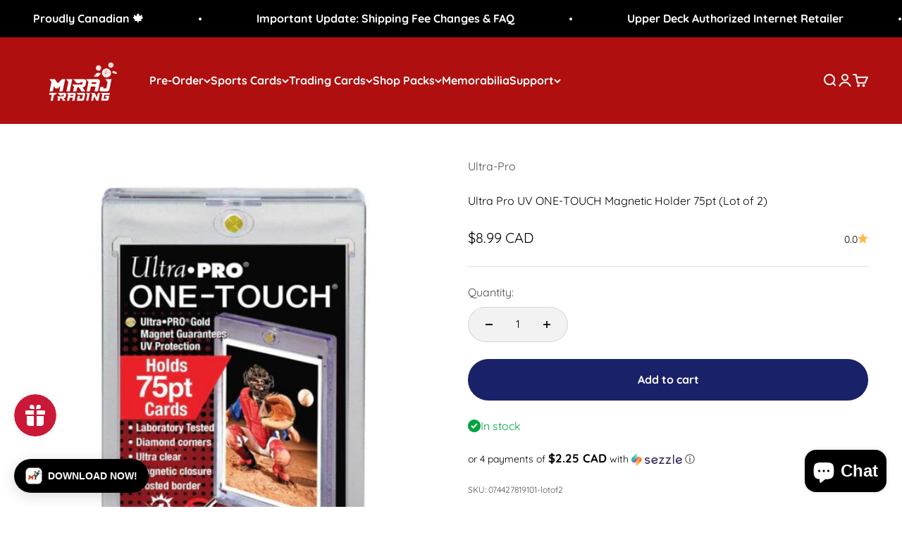

--- FILE ---
content_type: text/html; charset=utf-8
request_url: https://www.mirajtrading.com/en-us/products/ultra-pro-uv-one-touch-magnetic-holder-75pt-lot-of-5
body_size: 60757
content:
<!doctype html>

<html lang="en" dir="ltr">
  <head>
<!-- Start of Booster Apps Seo-0.1-->
<title>Ultra Pro UV ONE-TOUCH Magnetic Holder 75pt (Lot of 2) | Miraj Trading</title><meta name="google-site-verification" content="c8ihHrtYaj8-nDSjrKM4sdE2OaUw45vWq4K4kOC9y14" />
<meta name="description" content="Ultra Pro UV ONE-TOUCH Magnetic Holder 75pt (Lot of 2) | Ultra Pro UV ONE-TOUCH Magnetic Holder 75pt (Lot of 2)Ultra PRO&#39;s ONE-TOUCH holders are premium trading card storage cases designed as the final destination for your collectible trading car..." /><script async crossorigin fetchpriority="high" src="/cdn/shopifycloud/importmap-polyfill/es-modules-shim.2.4.0.js"></script>
<script type="application/ld+json">
  {
    "@context": "https://schema.org",
    "@type": "WebSite",
    "name": "Miraj Trading",
    "url": "https://www.mirajtrading.com/en-us",
    "potentialAction": {
      "@type": "SearchAction",
      "query-input": "required name=query",
      "target": "https://www.mirajtrading.com/en-us/search?q={query}"
    }
  }
</script><script type="application/ld+json">
  {
    "@context": "https://schema.org",
    "@type": "Product",
    "name": "Ultra Pro UV ONE-TOUCH Magnetic Holder 75pt (Lot of 2)",
    "brand": {"@type": "Brand","name": "Ultra-Pro"},
    "sku": "074427819101-lotof2",
    "mpn": "074427819101",
    "description": "Ultra Pro UV ONE-TOUCH Magnetic Holder 75pt (Lot of 2)\nUltra PRO's ONE-TOUCH holders are premium trading card storage cases designed as the final destination for your collectible trading cards. The two-piece ONE-TOUCH holders are uniquely designed with slide-in hinges and magnetic closure so you'll never have to use a screwdriver again. The holder uses UV-blocking additives to protect your card from harmful UV-rays, and is made with non-PVC materials to provide acid-free protection - ensuring your valuable hit retains its condition while under display. Our ONE-TOUCH holders are ideal for presenting prized and super rare gaming cards as well. This model can hold standard cards (2-1\/2\" X 3-1\/2\") up to 75pt in thickness.\n\nSized to fit standard size (2.5\" x 3.5\") sports trading cards or gaming cards up to 75pt in thickness\nMade with non-PVC, ultra clear materials with UV-blocking additives\nDiamond corners to keep card corners in mint condition\nFrosted borders and ultra clear materials to show your card's true colors with premium presentation\nSlide-in hinge and magnetic closure keeps your card secure\n\n\n\n\nNote: Lot of 2 Packs",
    "url": "https://www.mirajtrading.com/en-us/en-us/products/ultra-pro-uv-one-touch-magnetic-holder-75pt-lot-of-5","image": "https://www.mirajtrading.com/cdn/shop/products/s-l640_f5847e6d-e102-4067-97bf-47d686e1d2f7_456x.jpg?v=1576528307","itemCondition": "https://schema.org/NewCondition",
    "offers": [{
          "@type": "Offer","price": "8.99","priceCurrency": "CAD",
          "itemCondition": "https://schema.org/NewCondition",
          "url": "https://www.mirajtrading.com/en-us/en-us/products/ultra-pro-uv-one-touch-magnetic-holder-75pt-lot-of-5?variant=20449825292358",
          "sku": "074427819101-lotof2",
          "mpn": "074427819101",
          "availability" : "https://schema.org/InStock",
          "priceValidUntil": "2026-02-20","gtin12": "074427819101"}]}
</script>
<!-- end of Booster Apps SEO -->

    <meta name="google-site-verification" content="c8ihHrtYaj8-nDSjrKM4sdE2OaUw45vWq4K4kOC9y14" />
    <meta name="google-site-verification" content="oRhzmSGRzbUQyWsqyqF1JEN-naQzEdJ_QfIUdT_sysY" />
    <meta name="google-site-verification: googlee312ad2e824c236d.html">
    <meta charset="utf-8">
    <meta name="viewport" content="width=device-width, initial-scale=1.0, height=device-height, minimum-scale=1.0, maximum-scale=1.0">
    <meta name="theme-color" content="#af0f0f">

    
<link rel="canonical" href="https://www.mirajtrading.com/en-us/products/ultra-pro-uv-one-touch-magnetic-holder-75pt-lot-of-5"><link rel="shortcut icon" href="//www.mirajtrading.com/cdn/shop/files/Favicon_1.png?v=1701294396&width=96">
      <link rel="apple-touch-icon" href="//www.mirajtrading.com/cdn/shop/files/Favicon_1.png?v=1701294396&width=180"><link rel="preconnect" href="https://cdn.shopify.com">
    <link rel="preconnect" href="https://fonts.shopifycdn.com" crossorigin>
    <link rel="dns-prefetch" href="https://productreviews.shopifycdn.com"><link rel="preload" href="//www.mirajtrading.com/cdn/fonts/jost/jost_n5.7c8497861ffd15f4e1284cd221f14658b0e95d61.woff2" as="font" type="font/woff2" crossorigin><link rel="preload" href="//www.mirajtrading.com/cdn/fonts/quicksand/quicksand_n4.bf8322a9d1da765aa396ad7b6eeb81930a6214de.woff2" as="font" type="font/woff2" crossorigin><meta property="og:type" content="product">
  <meta property="og:title" content="Ultra Pro UV ONE-TOUCH Magnetic Holder 75pt (Lot of 2)">
  <meta property="product:price:amount" content="8.99">
  <meta property="product:price:currency" content="CAD"><meta property="og:image" content="http://www.mirajtrading.com/cdn/shop/products/s-l640_f5847e6d-e102-4067-97bf-47d686e1d2f7.jpg?v=1576528307&width=2048">
  <meta property="og:image:secure_url" content="https://www.mirajtrading.com/cdn/shop/products/s-l640_f5847e6d-e102-4067-97bf-47d686e1d2f7.jpg?v=1576528307&width=2048">
  <meta property="og:image:width" content="456">
  <meta property="og:image:height" content="640"><meta property="og:description" content="Ultra Pro UV ONE-TOUCH Magnetic Holder 75pt (Lot of 2) Ultra PRO&#39;s ONE-TOUCH holders are premium trading card storage cases designed as the final destination for your collectible trading cards. The two-piece ONE-TOUCH holders are uniquely designed with slide-in hinges and magnetic closure so you&#39;ll never have to use a "><meta property="og:url" content="https://www.mirajtrading.com/en-us/products/ultra-pro-uv-one-touch-magnetic-holder-75pt-lot-of-5">
<meta property="og:site_name" content="Miraj Trading"><meta name="twitter:card" content="summary"><meta name="twitter:title" content="Ultra Pro UV ONE-TOUCH Magnetic Holder 75pt (Lot of 2)">
  <meta name="twitter:description" content="Ultra Pro UV ONE-TOUCH Magnetic Holder 75pt (Lot of 2) Ultra PRO&#39;s ONE-TOUCH holders are premium trading card storage cases designed as the final destination for your collectible trading cards. The two-piece ONE-TOUCH holders are uniquely designed with slide-in hinges and magnetic closure so you&#39;ll never have to use a screwdriver again. The holder uses UV-blocking additives to protect your card from harmful UV-rays, and is made with non-PVC materials to provide acid-free protection - ensuring your valuable hit retains its condition while under display. Our ONE-TOUCH holders are ideal for presenting prized and super rare gaming cards as well. This model can hold standard cards (2-1/2&quot; X 3-1/2&quot;) up to 75pt in thickness. Sized to fit standard size (2.5&quot; x 3.5&quot;) sports trading cards or gaming cards up to 75pt in thickness Made with non-PVC, ultra clear materials with"><meta name="twitter:image" content="https://www.mirajtrading.com/cdn/shop/products/s-l640_f5847e6d-e102-4067-97bf-47d686e1d2f7.jpg?crop=center&height=1200&v=1576528307&width=1200">
  <meta name="twitter:image:alt" content="Ultra Pro UV ONE-TOUCH Magnetic Holder 75pt (Lot of 5) - BigBoi Cards"><script type="application/ld+json">{"@context":"http:\/\/schema.org\/","@id":"\/en-us\/products\/ultra-pro-uv-one-touch-magnetic-holder-75pt-lot-of-5#product","@type":"Product","brand":{"@type":"Brand","name":"Ultra-Pro"},"category":"Card Game Accessories","description":"Ultra Pro UV ONE-TOUCH Magnetic Holder 75pt (Lot of 2)\nUltra PRO's ONE-TOUCH holders are premium trading card storage cases designed as the final destination for your collectible trading cards. The two-piece ONE-TOUCH holders are uniquely designed with slide-in hinges and magnetic closure so you'll never have to use a screwdriver again. The holder uses UV-blocking additives to protect your card from harmful UV-rays, and is made with non-PVC materials to provide acid-free protection - ensuring your valuable hit retains its condition while under display. Our ONE-TOUCH holders are ideal for presenting prized and super rare gaming cards as well. This model can hold standard cards (2-1\/2\" X 3-1\/2\") up to 75pt in thickness.\n\nSized to fit standard size (2.5\" x 3.5\") sports trading cards or gaming cards up to 75pt in thickness\nMade with non-PVC, ultra clear materials with UV-blocking additives\nDiamond corners to keep card corners in mint condition\nFrosted borders and ultra clear materials to show your card's true colors with premium presentation\nSlide-in hinge and magnetic closure keeps your card secure\n\n\n\n\nNote: Lot of 2 Packs","gtin":"074427819101","image":"https:\/\/www.mirajtrading.com\/cdn\/shop\/products\/s-l640_f5847e6d-e102-4067-97bf-47d686e1d2f7.jpg?v=1576528307\u0026width=1920","name":"Ultra Pro UV ONE-TOUCH Magnetic Holder 75pt (Lot of 2)","offers":{"@id":"\/en-us\/products\/ultra-pro-uv-one-touch-magnetic-holder-75pt-lot-of-5?variant=20449825292358#offer","@type":"Offer","availability":"http:\/\/schema.org\/InStock","price":"8.99","priceCurrency":"CAD","url":"https:\/\/www.mirajtrading.com\/en-us\/products\/ultra-pro-uv-one-touch-magnetic-holder-75pt-lot-of-5?variant=20449825292358"},"sku":"074427819101-lotof2","url":"https:\/\/www.mirajtrading.com\/en-us\/products\/ultra-pro-uv-one-touch-magnetic-holder-75pt-lot-of-5"}</script><script type="application/ld+json">
  {
    "@context": "https://schema.org",
    "@type": "BreadcrumbList",
    "itemListElement": [{
        "@type": "ListItem",
        "position": 1,
        "name": "Home",
        "item": "https://www.mirajtrading.com"
      },{
            "@type": "ListItem",
            "position": 2,
            "name": "Ultra Pro UV ONE-TOUCH Magnetic Holder 75pt (Lot of 2)",
            "item": "https://www.mirajtrading.com/en-us/products/ultra-pro-uv-one-touch-magnetic-holder-75pt-lot-of-5"
          }]
  }
</script><style>/* Typography (heading) */
  @font-face {
  font-family: Jost;
  font-weight: 500;
  font-style: normal;
  font-display: fallback;
  src: url("//www.mirajtrading.com/cdn/fonts/jost/jost_n5.7c8497861ffd15f4e1284cd221f14658b0e95d61.woff2") format("woff2"),
       url("//www.mirajtrading.com/cdn/fonts/jost/jost_n5.fb6a06896db583cc2df5ba1b30d9c04383119dd9.woff") format("woff");
}

@font-face {
  font-family: Jost;
  font-weight: 500;
  font-style: italic;
  font-display: fallback;
  src: url("//www.mirajtrading.com/cdn/fonts/jost/jost_i5.a6c7dbde35f2b89f8461eacda9350127566e5d51.woff2") format("woff2"),
       url("//www.mirajtrading.com/cdn/fonts/jost/jost_i5.2b58baee736487eede6bcdb523ca85eea2418357.woff") format("woff");
}

/* Typography (body) */
  @font-face {
  font-family: Quicksand;
  font-weight: 400;
  font-style: normal;
  font-display: fallback;
  src: url("//www.mirajtrading.com/cdn/fonts/quicksand/quicksand_n4.bf8322a9d1da765aa396ad7b6eeb81930a6214de.woff2") format("woff2"),
       url("//www.mirajtrading.com/cdn/fonts/quicksand/quicksand_n4.fa4cbd232d3483059e72b11f7239959a64c98426.woff") format("woff");
}

@font-face {
  font-family: Quicksand;
  font-weight: 700;
  font-style: normal;
  font-display: fallback;
  src: url("//www.mirajtrading.com/cdn/fonts/quicksand/quicksand_n7.d375fe11182475f82f7bb6306a0a0e4018995610.woff2") format("woff2"),
       url("//www.mirajtrading.com/cdn/fonts/quicksand/quicksand_n7.8ac2ae2fc4b90ef79aaa7aedb927d39f9f9aa3f4.woff") format("woff");
}

:root {
    /**
     * ---------------------------------------------------------------------
     * SPACING VARIABLES
     *
     * We are using a spacing inspired from frameworks like Tailwind CSS.
     * ---------------------------------------------------------------------
     */
    --spacing-0-5: 0.125rem; /* 2px */
    --spacing-1: 0.25rem; /* 4px */
    --spacing-1-5: 0.375rem; /* 6px */
    --spacing-2: 0.5rem; /* 8px */
    --spacing-2-5: 0.625rem; /* 10px */
    --spacing-3: 0.75rem; /* 12px */
    --spacing-3-5: 0.875rem; /* 14px */
    --spacing-4: 1rem; /* 16px */
    --spacing-4-5: 1.125rem; /* 18px */
    --spacing-5: 1.25rem; /* 20px */
    --spacing-5-5: 1.375rem; /* 22px */
    --spacing-6: 1.5rem; /* 24px */
    --spacing-6-5: 1.625rem; /* 26px */
    --spacing-7: 1.75rem; /* 28px */
    --spacing-7-5: 1.875rem; /* 30px */
    --spacing-8: 2rem; /* 32px */
    --spacing-8-5: 2.125rem; /* 34px */
    --spacing-9: 2.25rem; /* 36px */
    --spacing-9-5: 2.375rem; /* 38px */
    --spacing-10: 2.5rem; /* 40px */
    --spacing-11: 2.75rem; /* 44px */
    --spacing-12: 3rem; /* 48px */
    --spacing-14: 3.5rem; /* 56px */
    --spacing-16: 4rem; /* 64px */
    --spacing-18: 4.5rem; /* 72px */
    --spacing-20: 5rem; /* 80px */
    --spacing-24: 6rem; /* 96px */
    --spacing-28: 7rem; /* 112px */
    --spacing-32: 8rem; /* 128px */
    --spacing-36: 9rem; /* 144px */
    --spacing-40: 10rem; /* 160px */
    --spacing-44: 11rem; /* 176px */
    --spacing-48: 12rem; /* 192px */
    --spacing-52: 13rem; /* 208px */
    --spacing-56: 14rem; /* 224px */
    --spacing-60: 15rem; /* 240px */
    --spacing-64: 16rem; /* 256px */
    --spacing-72: 18rem; /* 288px */
    --spacing-80: 20rem; /* 320px */
    --spacing-96: 24rem; /* 384px */

    /* Container */
    --container-max-width: 1500px;
    --container-narrow-max-width: 1250px;
    --container-gutter: var(--spacing-5);
    --section-outer-spacing-block: var(--spacing-8);
    --section-inner-max-spacing-block: var(--spacing-8);
    --section-inner-spacing-inline: var(--container-gutter);
    --section-stack-spacing-block: var(--spacing-8);

    /* Grid gutter */
    --grid-gutter: var(--spacing-5);

    /* Product list settings */
    --product-list-row-gap: var(--spacing-8);
    --product-list-column-gap: var(--grid-gutter);

    /* Form settings */
    --input-gap: var(--spacing-2);
    --input-height: 2.625rem;
    --input-padding-inline: var(--spacing-4);

    /* Other sizes */
    --sticky-area-height: calc(var(--sticky-announcement-bar-enabled, 0) * var(--announcement-bar-height, 0px) + var(--sticky-header-enabled, 0) * var(--header-height, 0px));

    /* RTL support */
    --transform-logical-flip: 1;
    --transform-origin-start: left;
    --transform-origin-end: right;

    /**
     * ---------------------------------------------------------------------
     * TYPOGRAPHY
     * ---------------------------------------------------------------------
     */

    /* Font properties */
    --heading-font-family: Jost, sans-serif;
    --heading-font-weight: 500;
    --heading-font-style: normal;
    --heading-text-transform: normal;
    --heading-letter-spacing: -0.02em;
    --text-font-family: Quicksand, sans-serif;
    --text-font-weight: 400;
    --text-font-style: normal;
    --text-letter-spacing: 0.0em;

    /* Font sizes */
    --text-h0: 2.5rem;
    --text-h1: 1.75rem;
    --text-h2: 1.5rem;
    --text-h3: 1.375rem;
    --text-h4: 1.125rem;
    --text-h5: 1.125rem;
    --text-h6: 1rem;
    --text-xs: 0.6875rem;
    --text-sm: 0.75rem;
    --text-base: 0.875rem;
    --text-lg: 1.125rem;

    /**
     * ---------------------------------------------------------------------
     * COLORS
     * ---------------------------------------------------------------------
     */

    /* Color settings */--accent: 25 33 104;
    --text-primary: 0 0 0;
    --background-primary: 255 255 255;
    --dialog-background: 255 255 255;
    --border-color: var(--text-color, var(--text-primary)) / 0.12;

    /* Button colors */
    --button-background-primary: 25 33 104;
    --button-text-primary: 255 255 255;
    --button-background-secondary: 255 255 255;
    --button-text-secondary: 0 0 0;

    /* Status colors */
    --success-background: 224 244 232;
    --success-text: 0 163 65;
    --warning-background: 255 246 233;
    --warning-text: 255 183 74;
    --error-background: 254 231 231;
    --error-text: 248 58 58;

    /* Product colors */
    --on-sale-text: 128 60 238;
    --on-sale-badge-background: 128 60 238;
    --on-sale-badge-text: 255 255 255;
    --sold-out-badge-background: 0 0 0;
    --sold-out-badge-text: 255 255 255;
    --primary-badge-background: 128 60 238;
    --primary-badge-text: 255 255 255;
    --star-color: 255 183 74;
    --product-card-background: 255 255 255;
    --product-card-text: 0 0 0;

    /* Header colors */
    --header-background: 175 15 15;
    --header-text: 255 255 255;

    /* Footer colors */
    --footer-background: 0 0 0;
    --footer-text: 255 255 255;

    /* Rounded variables (used for border radius) */
    --rounded-xs: 0.25rem;
    --rounded-sm: 0.375rem;
    --rounded: 0.75rem;
    --rounded-lg: 1.5rem;
    --rounded-full: 9999px;

    --rounded-button: 3.75rem;
    --rounded-input: 0.5rem;

    /* Box shadow */
    --shadow-sm: 0 2px 8px rgb(var(--text-primary) / 0.1);
    --shadow: 0 5px 15px rgb(var(--text-primary) / 0.1);
    --shadow-md: 0 5px 30px rgb(var(--text-primary) / 0.1);
    --shadow-block: 0px 18px 50px rgb(var(--text-primary) / 0.1);

    /**
     * ---------------------------------------------------------------------
     * OTHER
     * ---------------------------------------------------------------------
     */

    --stagger-products-reveal-opacity: 0;
    --cursor-close-svg-url: url(//www.mirajtrading.com/cdn/shop/t/72/assets/cursor-close.svg?v=147174565022153725511758123312);
    --cursor-zoom-in-svg-url: url(//www.mirajtrading.com/cdn/shop/t/72/assets/cursor-zoom-in.svg?v=154953035094101115921758123312);
    --cursor-zoom-out-svg-url: url(//www.mirajtrading.com/cdn/shop/t/72/assets/cursor-zoom-out.svg?v=16155520337305705181758123312);
    --checkmark-svg-url: url(//www.mirajtrading.com/cdn/shop/t/72/assets/checkmark.svg?v=77552481021870063511758123312);
  }

  [dir="rtl"]:root {
    /* RTL support */
    --transform-logical-flip: -1;
    --transform-origin-start: right;
    --transform-origin-end: left;
  }

  @media screen and (min-width: 700px) {
    :root {
      /* Typography (font size) */
      --text-h0: 3.25rem;
      --text-h1: 2.25rem;
      --text-h2: 1.75rem;
      --text-h3: 1.625rem;
      --text-h4: 1.25rem;
      --text-h5: 1.25rem;
      --text-h6: 1.125rem;

      --text-xs: 0.75rem;
      --text-sm: 0.875rem;
      --text-base: 1.0rem;
      --text-lg: 1.25rem;

      /* Spacing */
      --container-gutter: 2rem;
      --section-outer-spacing-block: var(--spacing-12);
      --section-inner-max-spacing-block: var(--spacing-10);
      --section-inner-spacing-inline: var(--spacing-10);
      --section-stack-spacing-block: var(--spacing-10);

      /* Grid gutter */
      --grid-gutter: var(--spacing-6);

      /* Product list settings */
      --product-list-row-gap: var(--spacing-12);

      /* Form settings */
      --input-gap: 1rem;
      --input-height: 3.125rem;
      --input-padding-inline: var(--spacing-5);
    }
  }

  @media screen and (min-width: 1000px) {
    :root {
      /* Spacing settings */
      --container-gutter: var(--spacing-12);
      --section-outer-spacing-block: var(--spacing-14);
      --section-inner-max-spacing-block: var(--spacing-12);
      --section-inner-spacing-inline: var(--spacing-12);
      --section-stack-spacing-block: var(--spacing-10);
    }
  }

  @media screen and (min-width: 1150px) {
    :root {
      /* Spacing settings */
      --container-gutter: var(--spacing-12);
      --section-outer-spacing-block: var(--spacing-14);
      --section-inner-max-spacing-block: var(--spacing-12);
      --section-inner-spacing-inline: var(--spacing-12);
      --section-stack-spacing-block: var(--spacing-12);
    }
  }

  @media screen and (min-width: 1400px) {
    :root {
      /* Typography (font size) */
      --text-h0: 4rem;
      --text-h1: 3rem;
      --text-h2: 2.5rem;
      --text-h3: 1.75rem;
      --text-h4: 1.5rem;
      --text-h5: 1.25rem;
      --text-h6: 1.25rem;

      --section-outer-spacing-block: var(--spacing-16);
      --section-inner-max-spacing-block: var(--spacing-14);
      --section-inner-spacing-inline: var(--spacing-14);
    }
  }

  @media screen and (min-width: 1600px) {
    :root {
      --section-outer-spacing-block: var(--spacing-16);
      --section-inner-max-spacing-block: var(--spacing-16);
      --section-inner-spacing-inline: var(--spacing-16);
    }
  }

  /**
   * ---------------------------------------------------------------------
   * LIQUID DEPENDANT CSS
   *
   * Our main CSS is Liquid free, but some very specific features depend on
   * theme settings, so we have them here
   * ---------------------------------------------------------------------
   */@media screen and (pointer: fine) {
        .button:not([disabled]):hover, .btn:not([disabled]):hover, .shopify-payment-button__button--unbranded:not([disabled]):hover {
          --button-background-opacity: 0.85;
        }

        .button--subdued:not([disabled]):hover {
          --button-background: var(--text-color) / .05 !important;
        }
      }</style><script>
  // This allows to expose several variables to the global scope, to be used in scripts
  window.themeVariables = {
    settings: {
      showPageTransition: null,
      staggerProductsApparition: true,
      reduceDrawerAnimation: false,
      reduceMenuAnimation: false,
      headingApparition: "split_fade",
      pageType: "product",
      moneyFormat: "${{amount}}",
      moneyWithCurrencyFormat: "${{amount}} CAD",
      currencyCodeEnabled: true,
      cartType: "popover",
      showDiscount: true,
      discountMode: "saving",
      pageBackground: "#ffffff",
      textColor: "#000000"
    },

    strings: {
      accessibilityClose: "Close",
      accessibilityNext: "Next",
      accessibilityPrevious: "Previous",
      closeGallery: "Close gallery",
      zoomGallery: "Zoom",
      errorGallery: "Image cannot be loaded",
      searchNoResults: "No results could be found.",
      addOrderNote: "Add order note",
      editOrderNote: "Edit order note",
      shippingEstimatorNoResults: "Sorry, we do not ship to your address.",
      shippingEstimatorOneResult: "There is one shipping rate for your address:",
      shippingEstimatorMultipleResults: "There are several shipping rates for your address:",
      shippingEstimatorError: "One or more error occurred while retrieving shipping rates:"
    },

    breakpoints: {
      'sm': 'screen and (min-width: 700px)',
      'md': 'screen and (min-width: 1000px)',
      'lg': 'screen and (min-width: 1150px)',
      'xl': 'screen and (min-width: 1400px)',

      'sm-max': 'screen and (max-width: 699px)',
      'md-max': 'screen and (max-width: 999px)',
      'lg-max': 'screen and (max-width: 1149px)',
      'xl-max': 'screen and (max-width: 1399px)'
    }
  };

  // For detecting native share
  document.documentElement.classList.add(`native-share--${navigator.share ? 'enabled' : 'disabled'}`);// We save the product ID in local storage to be eventually used for recently viewed section
    try {
      const recentlyViewedProducts = new Set(JSON.parse(localStorage.getItem('theme:recently-viewed-products') || '[]'));

      recentlyViewedProducts.delete(2003181404230); // Delete first to re-move the product
      recentlyViewedProducts.add(2003181404230);

      localStorage.setItem('theme:recently-viewed-products', JSON.stringify(Array.from(recentlyViewedProducts.values()).reverse()));
    } catch (e) {
      // Safari in private mode does not allow setting item, we silently fail
    }</script><script>
      if (!(HTMLScriptElement.supports && HTMLScriptElement.supports('importmap'))) {
        const importMapPolyfill = document.createElement('script');
        importMapPolyfill.async = true;
        importMapPolyfill.src = "//www.mirajtrading.com/cdn/shop/t/72/assets/es-module-shims.min.js?v=140375185335194536761758123288";

        document.head.appendChild(importMapPolyfill);
      }
    </script>

    <script type="importmap">{
        "imports": {
          "vendor": "//www.mirajtrading.com/cdn/shop/t/72/assets/vendor.min.js?v=87984156289740595151758123290",
          "theme": "//www.mirajtrading.com/cdn/shop/t/72/assets/theme.js?v=22440545759440676931758123289",
          "photoswipe": "//www.mirajtrading.com/cdn/shop/t/72/assets/photoswipe.min.js?v=13374349288281597431758123288"
        }
      }
    </script>

    <script type="module" src="//www.mirajtrading.com/cdn/shop/t/72/assets/vendor.min.js?v=87984156289740595151758123290"></script>
    <script type="module" src="//www.mirajtrading.com/cdn/shop/t/72/assets/theme.js?v=22440545759440676931758123289"></script>

    <script>window.performance && window.performance.mark && window.performance.mark('shopify.content_for_header.start');</script><meta name="google-site-verification" content="poTkwvyBW8zmOxbi8WNfOvNcIxTviTkB7ELud2gsil0">
<meta name="google-site-verification" content="eBSGEOs0btctGmavJzREMjzBjHTYr9brlLQercjcWxg">
<meta name="google-site-verification" content="mbaMB9KNgIvdFUdhkAL06CmIu_R6jFkPT0gQMmjA0o8">
<meta name="google-site-verification" content="lNphKYarBq_ED351kUAIABFP1yZhsmaYC_mCDF6Oob0">
<meta id="shopify-digital-wallet" name="shopify-digital-wallet" content="/7086309446/digital_wallets/dialog">
<meta name="shopify-checkout-api-token" content="51d067d58bbfcdbd387c56c281a76bde">
<meta id="in-context-paypal-metadata" data-shop-id="7086309446" data-venmo-supported="false" data-environment="production" data-locale="en_US" data-paypal-v4="true" data-currency="CAD">
<link rel="alternate" hreflang="x-default" href="https://www.mirajtrading.com/products/ultra-pro-uv-one-touch-magnetic-holder-75pt-lot-of-5">
<link rel="alternate" hreflang="en" href="https://www.mirajtrading.com/products/ultra-pro-uv-one-touch-magnetic-holder-75pt-lot-of-5">
<link rel="alternate" hreflang="fr" href="https://www.mirajtrading.com/fr/products/ultra-pro-uv-one-touch-magnetic-holder-75pt-lot-of-5">
<link rel="alternate" hreflang="en-US" href="https://www.mirajtrading.com/en-us/products/ultra-pro-uv-one-touch-magnetic-holder-75pt-lot-of-5">
<link rel="alternate" type="application/json+oembed" href="https://www.mirajtrading.com/en-us/products/ultra-pro-uv-one-touch-magnetic-holder-75pt-lot-of-5.oembed">
<script async="async" src="/checkouts/internal/preloads.js?locale=en-US"></script>
<link rel="preconnect" href="https://shop.app" crossorigin="anonymous">
<script async="async" src="https://shop.app/checkouts/internal/preloads.js?locale=en-US&shop_id=7086309446" crossorigin="anonymous"></script>
<script id="shopify-features" type="application/json">{"accessToken":"51d067d58bbfcdbd387c56c281a76bde","betas":["rich-media-storefront-analytics"],"domain":"www.mirajtrading.com","predictiveSearch":true,"shopId":7086309446,"locale":"en"}</script>
<script>var Shopify = Shopify || {};
Shopify.shop = "quecan-distribution-inc.myshopify.com";
Shopify.locale = "en";
Shopify.currency = {"active":"CAD","rate":"1.0"};
Shopify.country = "US";
Shopify.theme = {"name":"Oct '24 - Optimized","id":154615578874,"schema_name":"Impact","schema_version":"6.3.0","theme_store_id":1190,"role":"main"};
Shopify.theme.handle = "null";
Shopify.theme.style = {"id":null,"handle":null};
Shopify.cdnHost = "www.mirajtrading.com/cdn";
Shopify.routes = Shopify.routes || {};
Shopify.routes.root = "/en-us/";</script>
<script type="module">!function(o){(o.Shopify=o.Shopify||{}).modules=!0}(window);</script>
<script>!function(o){function n(){var o=[];function n(){o.push(Array.prototype.slice.apply(arguments))}return n.q=o,n}var t=o.Shopify=o.Shopify||{};t.loadFeatures=n(),t.autoloadFeatures=n()}(window);</script>
<script>
  window.ShopifyPay = window.ShopifyPay || {};
  window.ShopifyPay.apiHost = "shop.app\/pay";
  window.ShopifyPay.redirectState = null;
</script>
<script id="shop-js-analytics" type="application/json">{"pageType":"product"}</script>
<script defer="defer" async type="module" src="//www.mirajtrading.com/cdn/shopifycloud/shop-js/modules/v2/client.init-shop-cart-sync_BT-GjEfc.en.esm.js"></script>
<script defer="defer" async type="module" src="//www.mirajtrading.com/cdn/shopifycloud/shop-js/modules/v2/chunk.common_D58fp_Oc.esm.js"></script>
<script defer="defer" async type="module" src="//www.mirajtrading.com/cdn/shopifycloud/shop-js/modules/v2/chunk.modal_xMitdFEc.esm.js"></script>
<script type="module">
  await import("//www.mirajtrading.com/cdn/shopifycloud/shop-js/modules/v2/client.init-shop-cart-sync_BT-GjEfc.en.esm.js");
await import("//www.mirajtrading.com/cdn/shopifycloud/shop-js/modules/v2/chunk.common_D58fp_Oc.esm.js");
await import("//www.mirajtrading.com/cdn/shopifycloud/shop-js/modules/v2/chunk.modal_xMitdFEc.esm.js");

  window.Shopify.SignInWithShop?.initShopCartSync?.({"fedCMEnabled":true,"windoidEnabled":true});

</script>
<script defer="defer" async type="module" src="//www.mirajtrading.com/cdn/shopifycloud/shop-js/modules/v2/client.payment-terms_Ci9AEqFq.en.esm.js"></script>
<script defer="defer" async type="module" src="//www.mirajtrading.com/cdn/shopifycloud/shop-js/modules/v2/chunk.common_D58fp_Oc.esm.js"></script>
<script defer="defer" async type="module" src="//www.mirajtrading.com/cdn/shopifycloud/shop-js/modules/v2/chunk.modal_xMitdFEc.esm.js"></script>
<script type="module">
  await import("//www.mirajtrading.com/cdn/shopifycloud/shop-js/modules/v2/client.payment-terms_Ci9AEqFq.en.esm.js");
await import("//www.mirajtrading.com/cdn/shopifycloud/shop-js/modules/v2/chunk.common_D58fp_Oc.esm.js");
await import("//www.mirajtrading.com/cdn/shopifycloud/shop-js/modules/v2/chunk.modal_xMitdFEc.esm.js");

  
</script>
<script>
  window.Shopify = window.Shopify || {};
  if (!window.Shopify.featureAssets) window.Shopify.featureAssets = {};
  window.Shopify.featureAssets['shop-js'] = {"shop-cart-sync":["modules/v2/client.shop-cart-sync_DZOKe7Ll.en.esm.js","modules/v2/chunk.common_D58fp_Oc.esm.js","modules/v2/chunk.modal_xMitdFEc.esm.js"],"init-fed-cm":["modules/v2/client.init-fed-cm_B6oLuCjv.en.esm.js","modules/v2/chunk.common_D58fp_Oc.esm.js","modules/v2/chunk.modal_xMitdFEc.esm.js"],"shop-cash-offers":["modules/v2/client.shop-cash-offers_D2sdYoxE.en.esm.js","modules/v2/chunk.common_D58fp_Oc.esm.js","modules/v2/chunk.modal_xMitdFEc.esm.js"],"shop-login-button":["modules/v2/client.shop-login-button_QeVjl5Y3.en.esm.js","modules/v2/chunk.common_D58fp_Oc.esm.js","modules/v2/chunk.modal_xMitdFEc.esm.js"],"pay-button":["modules/v2/client.pay-button_DXTOsIq6.en.esm.js","modules/v2/chunk.common_D58fp_Oc.esm.js","modules/v2/chunk.modal_xMitdFEc.esm.js"],"shop-button":["modules/v2/client.shop-button_DQZHx9pm.en.esm.js","modules/v2/chunk.common_D58fp_Oc.esm.js","modules/v2/chunk.modal_xMitdFEc.esm.js"],"avatar":["modules/v2/client.avatar_BTnouDA3.en.esm.js"],"init-windoid":["modules/v2/client.init-windoid_CR1B-cfM.en.esm.js","modules/v2/chunk.common_D58fp_Oc.esm.js","modules/v2/chunk.modal_xMitdFEc.esm.js"],"init-shop-for-new-customer-accounts":["modules/v2/client.init-shop-for-new-customer-accounts_C_vY_xzh.en.esm.js","modules/v2/client.shop-login-button_QeVjl5Y3.en.esm.js","modules/v2/chunk.common_D58fp_Oc.esm.js","modules/v2/chunk.modal_xMitdFEc.esm.js"],"init-shop-email-lookup-coordinator":["modules/v2/client.init-shop-email-lookup-coordinator_BI7n9ZSv.en.esm.js","modules/v2/chunk.common_D58fp_Oc.esm.js","modules/v2/chunk.modal_xMitdFEc.esm.js"],"init-shop-cart-sync":["modules/v2/client.init-shop-cart-sync_BT-GjEfc.en.esm.js","modules/v2/chunk.common_D58fp_Oc.esm.js","modules/v2/chunk.modal_xMitdFEc.esm.js"],"shop-toast-manager":["modules/v2/client.shop-toast-manager_DiYdP3xc.en.esm.js","modules/v2/chunk.common_D58fp_Oc.esm.js","modules/v2/chunk.modal_xMitdFEc.esm.js"],"init-customer-accounts":["modules/v2/client.init-customer-accounts_D9ZNqS-Q.en.esm.js","modules/v2/client.shop-login-button_QeVjl5Y3.en.esm.js","modules/v2/chunk.common_D58fp_Oc.esm.js","modules/v2/chunk.modal_xMitdFEc.esm.js"],"init-customer-accounts-sign-up":["modules/v2/client.init-customer-accounts-sign-up_iGw4briv.en.esm.js","modules/v2/client.shop-login-button_QeVjl5Y3.en.esm.js","modules/v2/chunk.common_D58fp_Oc.esm.js","modules/v2/chunk.modal_xMitdFEc.esm.js"],"shop-follow-button":["modules/v2/client.shop-follow-button_CqMgW2wH.en.esm.js","modules/v2/chunk.common_D58fp_Oc.esm.js","modules/v2/chunk.modal_xMitdFEc.esm.js"],"checkout-modal":["modules/v2/client.checkout-modal_xHeaAweL.en.esm.js","modules/v2/chunk.common_D58fp_Oc.esm.js","modules/v2/chunk.modal_xMitdFEc.esm.js"],"shop-login":["modules/v2/client.shop-login_D91U-Q7h.en.esm.js","modules/v2/chunk.common_D58fp_Oc.esm.js","modules/v2/chunk.modal_xMitdFEc.esm.js"],"lead-capture":["modules/v2/client.lead-capture_BJmE1dJe.en.esm.js","modules/v2/chunk.common_D58fp_Oc.esm.js","modules/v2/chunk.modal_xMitdFEc.esm.js"],"payment-terms":["modules/v2/client.payment-terms_Ci9AEqFq.en.esm.js","modules/v2/chunk.common_D58fp_Oc.esm.js","modules/v2/chunk.modal_xMitdFEc.esm.js"]};
</script>
<script>(function() {
  var isLoaded = false;
  function asyncLoad() {
    if (isLoaded) return;
    isLoaded = true;
    var urls = ["https:\/\/cdn-app.cart-bot.net\/public\/js\/append.js?shop=quecan-distribution-inc.myshopify.com","https:\/\/cdn.nfcube.com\/instafeed-1bc4a49cae70d845095bf88d73418717.js?shop=quecan-distribution-inc.myshopify.com"];
    for (var i = 0; i < urls.length; i++) {
      var s = document.createElement('script');
      s.type = 'text/javascript';
      s.async = true;
      s.src = urls[i];
      var x = document.getElementsByTagName('script')[0];
      x.parentNode.insertBefore(s, x);
    }
  };
  if(window.attachEvent) {
    window.attachEvent('onload', asyncLoad);
  } else {
    window.addEventListener('load', asyncLoad, false);
  }
})();</script>
<script id="__st">var __st={"a":7086309446,"offset":-18000,"reqid":"d5678ea0-b9a7-4532-bd7b-5e869e90ec4f-1769046384","pageurl":"www.mirajtrading.com\/en-us\/products\/ultra-pro-uv-one-touch-magnetic-holder-75pt-lot-of-5","u":"be49794c0b03","p":"product","rtyp":"product","rid":2003181404230};</script>
<script>window.ShopifyPaypalV4VisibilityTracking = true;</script>
<script id="captcha-bootstrap">!function(){'use strict';const t='contact',e='account',n='new_comment',o=[[t,t],['blogs',n],['comments',n],[t,'customer']],c=[[e,'customer_login'],[e,'guest_login'],[e,'recover_customer_password'],[e,'create_customer']],r=t=>t.map((([t,e])=>`form[action*='/${t}']:not([data-nocaptcha='true']) input[name='form_type'][value='${e}']`)).join(','),a=t=>()=>t?[...document.querySelectorAll(t)].map((t=>t.form)):[];function s(){const t=[...o],e=r(t);return a(e)}const i='password',u='form_key',d=['recaptcha-v3-token','g-recaptcha-response','h-captcha-response',i],f=()=>{try{return window.sessionStorage}catch{return}},m='__shopify_v',_=t=>t.elements[u];function p(t,e,n=!1){try{const o=window.sessionStorage,c=JSON.parse(o.getItem(e)),{data:r}=function(t){const{data:e,action:n}=t;return t[m]||n?{data:e,action:n}:{data:t,action:n}}(c);for(const[e,n]of Object.entries(r))t.elements[e]&&(t.elements[e].value=n);n&&o.removeItem(e)}catch(o){console.error('form repopulation failed',{error:o})}}const l='form_type',E='cptcha';function T(t){t.dataset[E]=!0}const w=window,h=w.document,L='Shopify',v='ce_forms',y='captcha';let A=!1;((t,e)=>{const n=(g='f06e6c50-85a8-45c8-87d0-21a2b65856fe',I='https://cdn.shopify.com/shopifycloud/storefront-forms-hcaptcha/ce_storefront_forms_captcha_hcaptcha.v1.5.2.iife.js',D={infoText:'Protected by hCaptcha',privacyText:'Privacy',termsText:'Terms'},(t,e,n)=>{const o=w[L][v],c=o.bindForm;if(c)return c(t,g,e,D).then(n);var r;o.q.push([[t,g,e,D],n]),r=I,A||(h.body.append(Object.assign(h.createElement('script'),{id:'captcha-provider',async:!0,src:r})),A=!0)});var g,I,D;w[L]=w[L]||{},w[L][v]=w[L][v]||{},w[L][v].q=[],w[L][y]=w[L][y]||{},w[L][y].protect=function(t,e){n(t,void 0,e),T(t)},Object.freeze(w[L][y]),function(t,e,n,w,h,L){const[v,y,A,g]=function(t,e,n){const i=e?o:[],u=t?c:[],d=[...i,...u],f=r(d),m=r(i),_=r(d.filter((([t,e])=>n.includes(e))));return[a(f),a(m),a(_),s()]}(w,h,L),I=t=>{const e=t.target;return e instanceof HTMLFormElement?e:e&&e.form},D=t=>v().includes(t);t.addEventListener('submit',(t=>{const e=I(t);if(!e)return;const n=D(e)&&!e.dataset.hcaptchaBound&&!e.dataset.recaptchaBound,o=_(e),c=g().includes(e)&&(!o||!o.value);(n||c)&&t.preventDefault(),c&&!n&&(function(t){try{if(!f())return;!function(t){const e=f();if(!e)return;const n=_(t);if(!n)return;const o=n.value;o&&e.removeItem(o)}(t);const e=Array.from(Array(32),(()=>Math.random().toString(36)[2])).join('');!function(t,e){_(t)||t.append(Object.assign(document.createElement('input'),{type:'hidden',name:u})),t.elements[u].value=e}(t,e),function(t,e){const n=f();if(!n)return;const o=[...t.querySelectorAll(`input[type='${i}']`)].map((({name:t})=>t)),c=[...d,...o],r={};for(const[a,s]of new FormData(t).entries())c.includes(a)||(r[a]=s);n.setItem(e,JSON.stringify({[m]:1,action:t.action,data:r}))}(t,e)}catch(e){console.error('failed to persist form',e)}}(e),e.submit())}));const S=(t,e)=>{t&&!t.dataset[E]&&(n(t,e.some((e=>e===t))),T(t))};for(const o of['focusin','change'])t.addEventListener(o,(t=>{const e=I(t);D(e)&&S(e,y())}));const B=e.get('form_key'),M=e.get(l),P=B&&M;t.addEventListener('DOMContentLoaded',(()=>{const t=y();if(P)for(const e of t)e.elements[l].value===M&&p(e,B);[...new Set([...A(),...v().filter((t=>'true'===t.dataset.shopifyCaptcha))])].forEach((e=>S(e,t)))}))}(h,new URLSearchParams(w.location.search),n,t,e,['guest_login'])})(!0,!0)}();</script>
<script integrity="sha256-4kQ18oKyAcykRKYeNunJcIwy7WH5gtpwJnB7kiuLZ1E=" data-source-attribution="shopify.loadfeatures" defer="defer" src="//www.mirajtrading.com/cdn/shopifycloud/storefront/assets/storefront/load_feature-a0a9edcb.js" crossorigin="anonymous"></script>
<script crossorigin="anonymous" defer="defer" src="//www.mirajtrading.com/cdn/shopifycloud/storefront/assets/shopify_pay/storefront-65b4c6d7.js?v=20250812"></script>
<script data-source-attribution="shopify.dynamic_checkout.dynamic.init">var Shopify=Shopify||{};Shopify.PaymentButton=Shopify.PaymentButton||{isStorefrontPortableWallets:!0,init:function(){window.Shopify.PaymentButton.init=function(){};var t=document.createElement("script");t.src="https://www.mirajtrading.com/cdn/shopifycloud/portable-wallets/latest/portable-wallets.en.js",t.type="module",document.head.appendChild(t)}};
</script>
<script data-source-attribution="shopify.dynamic_checkout.buyer_consent">
  function portableWalletsHideBuyerConsent(e){var t=document.getElementById("shopify-buyer-consent"),n=document.getElementById("shopify-subscription-policy-button");t&&n&&(t.classList.add("hidden"),t.setAttribute("aria-hidden","true"),n.removeEventListener("click",e))}function portableWalletsShowBuyerConsent(e){var t=document.getElementById("shopify-buyer-consent"),n=document.getElementById("shopify-subscription-policy-button");t&&n&&(t.classList.remove("hidden"),t.removeAttribute("aria-hidden"),n.addEventListener("click",e))}window.Shopify?.PaymentButton&&(window.Shopify.PaymentButton.hideBuyerConsent=portableWalletsHideBuyerConsent,window.Shopify.PaymentButton.showBuyerConsent=portableWalletsShowBuyerConsent);
</script>
<script>
  function portableWalletsCleanup(e){e&&e.src&&console.error("Failed to load portable wallets script "+e.src);var t=document.querySelectorAll("shopify-accelerated-checkout .shopify-payment-button__skeleton, shopify-accelerated-checkout-cart .wallet-cart-button__skeleton"),e=document.getElementById("shopify-buyer-consent");for(let e=0;e<t.length;e++)t[e].remove();e&&e.remove()}function portableWalletsNotLoadedAsModule(e){e instanceof ErrorEvent&&"string"==typeof e.message&&e.message.includes("import.meta")&&"string"==typeof e.filename&&e.filename.includes("portable-wallets")&&(window.removeEventListener("error",portableWalletsNotLoadedAsModule),window.Shopify.PaymentButton.failedToLoad=e,"loading"===document.readyState?document.addEventListener("DOMContentLoaded",window.Shopify.PaymentButton.init):window.Shopify.PaymentButton.init())}window.addEventListener("error",portableWalletsNotLoadedAsModule);
</script>

<script type="module" src="https://www.mirajtrading.com/cdn/shopifycloud/portable-wallets/latest/portable-wallets.en.js" onError="portableWalletsCleanup(this)" crossorigin="anonymous"></script>
<script nomodule>
  document.addEventListener("DOMContentLoaded", portableWalletsCleanup);
</script>

<script id='scb4127' type='text/javascript' async='' src='https://www.mirajtrading.com/cdn/shopifycloud/privacy-banner/storefront-banner.js'></script><link id="shopify-accelerated-checkout-styles" rel="stylesheet" media="screen" href="https://www.mirajtrading.com/cdn/shopifycloud/portable-wallets/latest/accelerated-checkout-backwards-compat.css" crossorigin="anonymous">
<style id="shopify-accelerated-checkout-cart">
        #shopify-buyer-consent {
  margin-top: 1em;
  display: inline-block;
  width: 100%;
}

#shopify-buyer-consent.hidden {
  display: none;
}

#shopify-subscription-policy-button {
  background: none;
  border: none;
  padding: 0;
  text-decoration: underline;
  font-size: inherit;
  cursor: pointer;
}

#shopify-subscription-policy-button::before {
  box-shadow: none;
}

      </style>

<script>window.performance && window.performance.mark && window.performance.mark('shopify.content_for_header.end');</script>
<link href="//www.mirajtrading.com/cdn/shop/t/72/assets/theme.css?v=173325318845664021621758123289" rel="stylesheet" type="text/css" media="all" /><script src="https://apis.google.com/js/platform.js?onload=renderOptIn" async defer></script>

<script>
  window.renderOptIn = function() {
    window.gapi.load('surveyoptin', function() {
      window.gapi.surveyoptin.render(
        {
          // REQUIRED FIELDS
          "merchant_id": 396313191,
          "order_id": "ORDER_ID",
          "email": "CUSTOMER_EMAIL",
          "delivery_country": "COUNTRY_CODE",
          "estimated_delivery_date": "YYYY-MM-DD",

          // OPTIONAL FIELDS
          "products": [{"gtin":"GTIN1"}, {"gtin":"GTIN2"}]
        });
    });
  }
</script>

    <script>
  var ahrefs_analytics_script = document.createElement('script');
  ahrefs_analytics_script.async = true;
  ahrefs_analytics_script.src = 'https://analytics.ahrefs.com/analytics.js';
  ahrefs_analytics_script.setAttribute('data-key', 'ei6AKmha702kenjDsJ1yVg');
  document.getElementsByTagName('head')[0].appendChild(ahrefs_analytics_script);
</script>
  
  <!-- BEGIN app block: shopify://apps/cartbot/blocks/cartbot-script-append/f7a44e3b-3901-4412-9d5a-3db0980a9db0 --><script defer="defer">
	/**	Cartbot script loader, version number: 2.0 */
	(function(){
		var loadScript=function(a,b){var c=document.createElement("script");c.type="text/javascript",c.readyState?c.onreadystatechange=function(){("loaded"==c.readyState||"complete"==c.readyState)&&(c.onreadystatechange=null,b())}:c.onload=function(){b()},c.src=a,document.getElementsByTagName("head")[0].appendChild(c)};
		appendScriptUrl('quecan-distribution-inc.myshopify.com');

		// get script url and append timestamp of last change
		function appendScriptUrl(shop) {

			var timeStamp 			= Math.floor(Date.now() / (1000*1*1));
			var timestampUrl 		= 'https://app.cart-bot.net/public/status/shop/'+shop+'.js?'+timeStamp;
			var backupTimestampUrl 	= 'https://cdn-app.cart-bot.net/public/status/shop/'+shop+'.js?'+timeStamp;

			loadScript(timestampUrl, function() {
				// Append app script
				if (typeof giftbee_settings_updated == 'undefined') {
					giftbee_settings_updated = 'default-by-script';
				}

				var scriptUrl = "https://cdn-app.cart-bot.net/public/js/main.js?shop="+shop+"&"+giftbee_settings_updated;

				loadScript(scriptUrl, function(){});
			}, function() {
				// Failure
				loadScript(backupTimestampUrl, function() {
					// Append app script
					if (typeof giftbee_settings_updated == 'undefined') {
						giftbee_settings_updated = 'default-by-script';
					}

					var scriptUrl = "https://cdn-app.cart-bot.net/public/js/main.js?shop="+shop+"&"+giftbee_settings_updated;

					loadScript(scriptUrl, function(){});
				}, function() {});
			});
		}
	})();

	var CartBotScriptAppended = true;
</script>

<!-- END app block --><!-- BEGIN app block: shopify://apps/tapcart-mobile-app/blocks/ck_loader/604cad6b-3841-4da3-b864-b96622b4adb8 --><script id="tc-ck-loader">
  (function () {
    if (!window?.Shopify?.shop?.length) return;
    
    const shopStore = window.Shopify.shop;
    const environment = 'production'; // local, staging, production;

    const srcUrls = {
      local: 'http://localhost:3005/dist/tc-plugins.es.js', // local dev server URL defined in vite.config.js
      staging: 'https://unpkg.com/tapcart-capture-kit@staging/dist/tc-plugins.es.js',
      production: 'https://unpkg.com/tapcart-capture-kit@production/dist/tc-plugins.es.js',
    };
    const srcUrl = srcUrls[environment] || srcUrls.production;

    window['tapcartParams'] = { shopStore, environment };

    // Create a new script element with type module
    const moduleScript = document.createElement('script');
    moduleScript.type = 'module';
    moduleScript.src = srcUrl;
    document.head.appendChild(moduleScript);

    moduleScript.onerror = function () {
      console.error('Capture kit failed to load.');
    };
  })();
</script>

<!-- END app block --><!-- BEGIN app block: shopify://apps/minmaxify-order-limits/blocks/app-embed-block/3acfba32-89f3-4377-ae20-cbb9abc48475 --><script type="text/javascript" src="https://limits.minmaxify.com/quecan-distribution-inc.myshopify.com?v=139b&r=20260112180731"></script>

<!-- END app block --><script src="https://cdn.shopify.com/extensions/019bdd7a-c110-7969-8f1c-937dfc03ea8a/smile-io-272/assets/smile-loader.js" type="text/javascript" defer="defer"></script>
<script src="https://cdn.shopify.com/extensions/e8878072-2f6b-4e89-8082-94b04320908d/inbox-1254/assets/inbox-chat-loader.js" type="text/javascript" defer="defer"></script>
<link href="https://monorail-edge.shopifysvc.com" rel="dns-prefetch">
<script>(function(){if ("sendBeacon" in navigator && "performance" in window) {try {var session_token_from_headers = performance.getEntriesByType('navigation')[0].serverTiming.find(x => x.name == '_s').description;} catch {var session_token_from_headers = undefined;}var session_cookie_matches = document.cookie.match(/_shopify_s=([^;]*)/);var session_token_from_cookie = session_cookie_matches && session_cookie_matches.length === 2 ? session_cookie_matches[1] : "";var session_token = session_token_from_headers || session_token_from_cookie || "";function handle_abandonment_event(e) {var entries = performance.getEntries().filter(function(entry) {return /monorail-edge.shopifysvc.com/.test(entry.name);});if (!window.abandonment_tracked && entries.length === 0) {window.abandonment_tracked = true;var currentMs = Date.now();var navigation_start = performance.timing.navigationStart;var payload = {shop_id: 7086309446,url: window.location.href,navigation_start,duration: currentMs - navigation_start,session_token,page_type: "product"};window.navigator.sendBeacon("https://monorail-edge.shopifysvc.com/v1/produce", JSON.stringify({schema_id: "online_store_buyer_site_abandonment/1.1",payload: payload,metadata: {event_created_at_ms: currentMs,event_sent_at_ms: currentMs}}));}}window.addEventListener('pagehide', handle_abandonment_event);}}());</script>
<script id="web-pixels-manager-setup">(function e(e,d,r,n,o){if(void 0===o&&(o={}),!Boolean(null===(a=null===(i=window.Shopify)||void 0===i?void 0:i.analytics)||void 0===a?void 0:a.replayQueue)){var i,a;window.Shopify=window.Shopify||{};var t=window.Shopify;t.analytics=t.analytics||{};var s=t.analytics;s.replayQueue=[],s.publish=function(e,d,r){return s.replayQueue.push([e,d,r]),!0};try{self.performance.mark("wpm:start")}catch(e){}var l=function(){var e={modern:/Edge?\/(1{2}[4-9]|1[2-9]\d|[2-9]\d{2}|\d{4,})\.\d+(\.\d+|)|Firefox\/(1{2}[4-9]|1[2-9]\d|[2-9]\d{2}|\d{4,})\.\d+(\.\d+|)|Chrom(ium|e)\/(9{2}|\d{3,})\.\d+(\.\d+|)|(Maci|X1{2}).+ Version\/(15\.\d+|(1[6-9]|[2-9]\d|\d{3,})\.\d+)([,.]\d+|)( \(\w+\)|)( Mobile\/\w+|) Safari\/|Chrome.+OPR\/(9{2}|\d{3,})\.\d+\.\d+|(CPU[ +]OS|iPhone[ +]OS|CPU[ +]iPhone|CPU IPhone OS|CPU iPad OS)[ +]+(15[._]\d+|(1[6-9]|[2-9]\d|\d{3,})[._]\d+)([._]\d+|)|Android:?[ /-](13[3-9]|1[4-9]\d|[2-9]\d{2}|\d{4,})(\.\d+|)(\.\d+|)|Android.+Firefox\/(13[5-9]|1[4-9]\d|[2-9]\d{2}|\d{4,})\.\d+(\.\d+|)|Android.+Chrom(ium|e)\/(13[3-9]|1[4-9]\d|[2-9]\d{2}|\d{4,})\.\d+(\.\d+|)|SamsungBrowser\/([2-9]\d|\d{3,})\.\d+/,legacy:/Edge?\/(1[6-9]|[2-9]\d|\d{3,})\.\d+(\.\d+|)|Firefox\/(5[4-9]|[6-9]\d|\d{3,})\.\d+(\.\d+|)|Chrom(ium|e)\/(5[1-9]|[6-9]\d|\d{3,})\.\d+(\.\d+|)([\d.]+$|.*Safari\/(?![\d.]+ Edge\/[\d.]+$))|(Maci|X1{2}).+ Version\/(10\.\d+|(1[1-9]|[2-9]\d|\d{3,})\.\d+)([,.]\d+|)( \(\w+\)|)( Mobile\/\w+|) Safari\/|Chrome.+OPR\/(3[89]|[4-9]\d|\d{3,})\.\d+\.\d+|(CPU[ +]OS|iPhone[ +]OS|CPU[ +]iPhone|CPU IPhone OS|CPU iPad OS)[ +]+(10[._]\d+|(1[1-9]|[2-9]\d|\d{3,})[._]\d+)([._]\d+|)|Android:?[ /-](13[3-9]|1[4-9]\d|[2-9]\d{2}|\d{4,})(\.\d+|)(\.\d+|)|Mobile Safari.+OPR\/([89]\d|\d{3,})\.\d+\.\d+|Android.+Firefox\/(13[5-9]|1[4-9]\d|[2-9]\d{2}|\d{4,})\.\d+(\.\d+|)|Android.+Chrom(ium|e)\/(13[3-9]|1[4-9]\d|[2-9]\d{2}|\d{4,})\.\d+(\.\d+|)|Android.+(UC? ?Browser|UCWEB|U3)[ /]?(15\.([5-9]|\d{2,})|(1[6-9]|[2-9]\d|\d{3,})\.\d+)\.\d+|SamsungBrowser\/(5\.\d+|([6-9]|\d{2,})\.\d+)|Android.+MQ{2}Browser\/(14(\.(9|\d{2,})|)|(1[5-9]|[2-9]\d|\d{3,})(\.\d+|))(\.\d+|)|K[Aa][Ii]OS\/(3\.\d+|([4-9]|\d{2,})\.\d+)(\.\d+|)/},d=e.modern,r=e.legacy,n=navigator.userAgent;return n.match(d)?"modern":n.match(r)?"legacy":"unknown"}(),u="modern"===l?"modern":"legacy",c=(null!=n?n:{modern:"",legacy:""})[u],f=function(e){return[e.baseUrl,"/wpm","/b",e.hashVersion,"modern"===e.buildTarget?"m":"l",".js"].join("")}({baseUrl:d,hashVersion:r,buildTarget:u}),m=function(e){var d=e.version,r=e.bundleTarget,n=e.surface,o=e.pageUrl,i=e.monorailEndpoint;return{emit:function(e){var a=e.status,t=e.errorMsg,s=(new Date).getTime(),l=JSON.stringify({metadata:{event_sent_at_ms:s},events:[{schema_id:"web_pixels_manager_load/3.1",payload:{version:d,bundle_target:r,page_url:o,status:a,surface:n,error_msg:t},metadata:{event_created_at_ms:s}}]});if(!i)return console&&console.warn&&console.warn("[Web Pixels Manager] No Monorail endpoint provided, skipping logging."),!1;try{return self.navigator.sendBeacon.bind(self.navigator)(i,l)}catch(e){}var u=new XMLHttpRequest;try{return u.open("POST",i,!0),u.setRequestHeader("Content-Type","text/plain"),u.send(l),!0}catch(e){return console&&console.warn&&console.warn("[Web Pixels Manager] Got an unhandled error while logging to Monorail."),!1}}}}({version:r,bundleTarget:l,surface:e.surface,pageUrl:self.location.href,monorailEndpoint:e.monorailEndpoint});try{o.browserTarget=l,function(e){var d=e.src,r=e.async,n=void 0===r||r,o=e.onload,i=e.onerror,a=e.sri,t=e.scriptDataAttributes,s=void 0===t?{}:t,l=document.createElement("script"),u=document.querySelector("head"),c=document.querySelector("body");if(l.async=n,l.src=d,a&&(l.integrity=a,l.crossOrigin="anonymous"),s)for(var f in s)if(Object.prototype.hasOwnProperty.call(s,f))try{l.dataset[f]=s[f]}catch(e){}if(o&&l.addEventListener("load",o),i&&l.addEventListener("error",i),u)u.appendChild(l);else{if(!c)throw new Error("Did not find a head or body element to append the script");c.appendChild(l)}}({src:f,async:!0,onload:function(){if(!function(){var e,d;return Boolean(null===(d=null===(e=window.Shopify)||void 0===e?void 0:e.analytics)||void 0===d?void 0:d.initialized)}()){var d=window.webPixelsManager.init(e)||void 0;if(d){var r=window.Shopify.analytics;r.replayQueue.forEach((function(e){var r=e[0],n=e[1],o=e[2];d.publishCustomEvent(r,n,o)})),r.replayQueue=[],r.publish=d.publishCustomEvent,r.visitor=d.visitor,r.initialized=!0}}},onerror:function(){return m.emit({status:"failed",errorMsg:"".concat(f," has failed to load")})},sri:function(e){var d=/^sha384-[A-Za-z0-9+/=]+$/;return"string"==typeof e&&d.test(e)}(c)?c:"",scriptDataAttributes:o}),m.emit({status:"loading"})}catch(e){m.emit({status:"failed",errorMsg:(null==e?void 0:e.message)||"Unknown error"})}}})({shopId: 7086309446,storefrontBaseUrl: "https://www.mirajtrading.com",extensionsBaseUrl: "https://extensions.shopifycdn.com/cdn/shopifycloud/web-pixels-manager",monorailEndpoint: "https://monorail-edge.shopifysvc.com/unstable/produce_batch",surface: "storefront-renderer",enabledBetaFlags: ["2dca8a86"],webPixelsConfigList: [{"id":"506921210","configuration":"{\"config\":\"{\\\"pixel_id\\\":\\\"AW-379263710\\\",\\\"google_tag_ids\\\":[\\\"AW-379263710\\\",\\\"GT-5TG3HNW\\\"],\\\"target_country\\\":\\\"CA\\\",\\\"gtag_events\\\":[{\\\"type\\\":\\\"begin_checkout\\\",\\\"action_label\\\":\\\"AW-379263710\\\/XdhBCKG5yYsCEN617LQB\\\"},{\\\"type\\\":\\\"search\\\",\\\"action_label\\\":\\\"AW-379263710\\\/aRWxCKS5yYsCEN617LQB\\\"},{\\\"type\\\":\\\"view_item\\\",\\\"action_label\\\":[\\\"AW-379263710\\\/2iz8CJu5yYsCEN617LQB\\\",\\\"MC-W65HW1T50F\\\"]},{\\\"type\\\":\\\"purchase\\\",\\\"action_label\\\":[\\\"AW-379263710\\\/AMNwCJi5yYsCEN617LQB\\\",\\\"MC-W65HW1T50F\\\"]},{\\\"type\\\":\\\"page_view\\\",\\\"action_label\\\":[\\\"AW-379263710\\\/hisbCJW5yYsCEN617LQB\\\",\\\"MC-W65HW1T50F\\\"]},{\\\"type\\\":\\\"add_payment_info\\\",\\\"action_label\\\":\\\"AW-379263710\\\/Ym38CKe5yYsCEN617LQB\\\"},{\\\"type\\\":\\\"add_to_cart\\\",\\\"action_label\\\":\\\"AW-379263710\\\/gQ9XCJ65yYsCEN617LQB\\\"}],\\\"enable_monitoring_mode\\\":false}\"}","eventPayloadVersion":"v1","runtimeContext":"OPEN","scriptVersion":"b2a88bafab3e21179ed38636efcd8a93","type":"APP","apiClientId":1780363,"privacyPurposes":[],"dataSharingAdjustments":{"protectedCustomerApprovalScopes":["read_customer_address","read_customer_email","read_customer_name","read_customer_personal_data","read_customer_phone"]}},{"id":"394461434","configuration":"{\"pixelCode\":\"CF428A3C77U1MMAED1IG\"}","eventPayloadVersion":"v1","runtimeContext":"STRICT","scriptVersion":"22e92c2ad45662f435e4801458fb78cc","type":"APP","apiClientId":4383523,"privacyPurposes":["ANALYTICS","MARKETING","SALE_OF_DATA"],"dataSharingAdjustments":{"protectedCustomerApprovalScopes":["read_customer_address","read_customer_email","read_customer_name","read_customer_personal_data","read_customer_phone"]}},{"id":"134709498","configuration":"{\"pixel_id\":\"3807702025994943\",\"pixel_type\":\"facebook_pixel\",\"metaapp_system_user_token\":\"-\"}","eventPayloadVersion":"v1","runtimeContext":"OPEN","scriptVersion":"ca16bc87fe92b6042fbaa3acc2fbdaa6","type":"APP","apiClientId":2329312,"privacyPurposes":["ANALYTICS","MARKETING","SALE_OF_DATA"],"dataSharingAdjustments":{"protectedCustomerApprovalScopes":["read_customer_address","read_customer_email","read_customer_name","read_customer_personal_data","read_customer_phone"]}},{"id":"shopify-app-pixel","configuration":"{}","eventPayloadVersion":"v1","runtimeContext":"STRICT","scriptVersion":"0450","apiClientId":"shopify-pixel","type":"APP","privacyPurposes":["ANALYTICS","MARKETING"]},{"id":"shopify-custom-pixel","eventPayloadVersion":"v1","runtimeContext":"LAX","scriptVersion":"0450","apiClientId":"shopify-pixel","type":"CUSTOM","privacyPurposes":["ANALYTICS","MARKETING"]}],isMerchantRequest: false,initData: {"shop":{"name":"Miraj Trading","paymentSettings":{"currencyCode":"CAD"},"myshopifyDomain":"quecan-distribution-inc.myshopify.com","countryCode":"CA","storefrontUrl":"https:\/\/www.mirajtrading.com\/en-us"},"customer":null,"cart":null,"checkout":null,"productVariants":[{"price":{"amount":8.99,"currencyCode":"CAD"},"product":{"title":"Ultra Pro UV ONE-TOUCH Magnetic Holder 75pt (Lot of 2)","vendor":"Ultra-Pro","id":"2003181404230","untranslatedTitle":"Ultra Pro UV ONE-TOUCH Magnetic Holder 75pt (Lot of 2)","url":"\/en-us\/products\/ultra-pro-uv-one-touch-magnetic-holder-75pt-lot-of-5","type":"Sports \u0026 Trading Cards"},"id":"20449825292358","image":{"src":"\/\/www.mirajtrading.com\/cdn\/shop\/products\/s-l640_f5847e6d-e102-4067-97bf-47d686e1d2f7.jpg?v=1576528307"},"sku":"074427819101-lotof2","title":"Default Title","untranslatedTitle":"Default Title"}],"purchasingCompany":null},},"https://www.mirajtrading.com/cdn","fcfee988w5aeb613cpc8e4bc33m6693e112",{"modern":"","legacy":""},{"shopId":"7086309446","storefrontBaseUrl":"https:\/\/www.mirajtrading.com","extensionBaseUrl":"https:\/\/extensions.shopifycdn.com\/cdn\/shopifycloud\/web-pixels-manager","surface":"storefront-renderer","enabledBetaFlags":"[\"2dca8a86\"]","isMerchantRequest":"false","hashVersion":"fcfee988w5aeb613cpc8e4bc33m6693e112","publish":"custom","events":"[[\"page_viewed\",{}],[\"product_viewed\",{\"productVariant\":{\"price\":{\"amount\":8.99,\"currencyCode\":\"CAD\"},\"product\":{\"title\":\"Ultra Pro UV ONE-TOUCH Magnetic Holder 75pt (Lot of 2)\",\"vendor\":\"Ultra-Pro\",\"id\":\"2003181404230\",\"untranslatedTitle\":\"Ultra Pro UV ONE-TOUCH Magnetic Holder 75pt (Lot of 2)\",\"url\":\"\/en-us\/products\/ultra-pro-uv-one-touch-magnetic-holder-75pt-lot-of-5\",\"type\":\"Sports \u0026 Trading Cards\"},\"id\":\"20449825292358\",\"image\":{\"src\":\"\/\/www.mirajtrading.com\/cdn\/shop\/products\/s-l640_f5847e6d-e102-4067-97bf-47d686e1d2f7.jpg?v=1576528307\"},\"sku\":\"074427819101-lotof2\",\"title\":\"Default Title\",\"untranslatedTitle\":\"Default Title\"}}]]"});</script><script>
  window.ShopifyAnalytics = window.ShopifyAnalytics || {};
  window.ShopifyAnalytics.meta = window.ShopifyAnalytics.meta || {};
  window.ShopifyAnalytics.meta.currency = 'CAD';
  var meta = {"product":{"id":2003181404230,"gid":"gid:\/\/shopify\/Product\/2003181404230","vendor":"Ultra-Pro","type":"Sports \u0026 Trading Cards","handle":"ultra-pro-uv-one-touch-magnetic-holder-75pt-lot-of-5","variants":[{"id":20449825292358,"price":899,"name":"Ultra Pro UV ONE-TOUCH Magnetic Holder 75pt (Lot of 2)","public_title":null,"sku":"074427819101-lotof2"}],"remote":false},"page":{"pageType":"product","resourceType":"product","resourceId":2003181404230,"requestId":"d5678ea0-b9a7-4532-bd7b-5e869e90ec4f-1769046384"}};
  for (var attr in meta) {
    window.ShopifyAnalytics.meta[attr] = meta[attr];
  }
</script>
<script class="analytics">
  (function () {
    var customDocumentWrite = function(content) {
      var jquery = null;

      if (window.jQuery) {
        jquery = window.jQuery;
      } else if (window.Checkout && window.Checkout.$) {
        jquery = window.Checkout.$;
      }

      if (jquery) {
        jquery('body').append(content);
      }
    };

    var hasLoggedConversion = function(token) {
      if (token) {
        return document.cookie.indexOf('loggedConversion=' + token) !== -1;
      }
      return false;
    }

    var setCookieIfConversion = function(token) {
      if (token) {
        var twoMonthsFromNow = new Date(Date.now());
        twoMonthsFromNow.setMonth(twoMonthsFromNow.getMonth() + 2);

        document.cookie = 'loggedConversion=' + token + '; expires=' + twoMonthsFromNow;
      }
    }

    var trekkie = window.ShopifyAnalytics.lib = window.trekkie = window.trekkie || [];
    if (trekkie.integrations) {
      return;
    }
    trekkie.methods = [
      'identify',
      'page',
      'ready',
      'track',
      'trackForm',
      'trackLink'
    ];
    trekkie.factory = function(method) {
      return function() {
        var args = Array.prototype.slice.call(arguments);
        args.unshift(method);
        trekkie.push(args);
        return trekkie;
      };
    };
    for (var i = 0; i < trekkie.methods.length; i++) {
      var key = trekkie.methods[i];
      trekkie[key] = trekkie.factory(key);
    }
    trekkie.load = function(config) {
      trekkie.config = config || {};
      trekkie.config.initialDocumentCookie = document.cookie;
      var first = document.getElementsByTagName('script')[0];
      var script = document.createElement('script');
      script.type = 'text/javascript';
      script.onerror = function(e) {
        var scriptFallback = document.createElement('script');
        scriptFallback.type = 'text/javascript';
        scriptFallback.onerror = function(error) {
                var Monorail = {
      produce: function produce(monorailDomain, schemaId, payload) {
        var currentMs = new Date().getTime();
        var event = {
          schema_id: schemaId,
          payload: payload,
          metadata: {
            event_created_at_ms: currentMs,
            event_sent_at_ms: currentMs
          }
        };
        return Monorail.sendRequest("https://" + monorailDomain + "/v1/produce", JSON.stringify(event));
      },
      sendRequest: function sendRequest(endpointUrl, payload) {
        // Try the sendBeacon API
        if (window && window.navigator && typeof window.navigator.sendBeacon === 'function' && typeof window.Blob === 'function' && !Monorail.isIos12()) {
          var blobData = new window.Blob([payload], {
            type: 'text/plain'
          });

          if (window.navigator.sendBeacon(endpointUrl, blobData)) {
            return true;
          } // sendBeacon was not successful

        } // XHR beacon

        var xhr = new XMLHttpRequest();

        try {
          xhr.open('POST', endpointUrl);
          xhr.setRequestHeader('Content-Type', 'text/plain');
          xhr.send(payload);
        } catch (e) {
          console.log(e);
        }

        return false;
      },
      isIos12: function isIos12() {
        return window.navigator.userAgent.lastIndexOf('iPhone; CPU iPhone OS 12_') !== -1 || window.navigator.userAgent.lastIndexOf('iPad; CPU OS 12_') !== -1;
      }
    };
    Monorail.produce('monorail-edge.shopifysvc.com',
      'trekkie_storefront_load_errors/1.1',
      {shop_id: 7086309446,
      theme_id: 154615578874,
      app_name: "storefront",
      context_url: window.location.href,
      source_url: "//www.mirajtrading.com/cdn/s/trekkie.storefront.cd680fe47e6c39ca5d5df5f0a32d569bc48c0f27.min.js"});

        };
        scriptFallback.async = true;
        scriptFallback.src = '//www.mirajtrading.com/cdn/s/trekkie.storefront.cd680fe47e6c39ca5d5df5f0a32d569bc48c0f27.min.js';
        first.parentNode.insertBefore(scriptFallback, first);
      };
      script.async = true;
      script.src = '//www.mirajtrading.com/cdn/s/trekkie.storefront.cd680fe47e6c39ca5d5df5f0a32d569bc48c0f27.min.js';
      first.parentNode.insertBefore(script, first);
    };
    trekkie.load(
      {"Trekkie":{"appName":"storefront","development":false,"defaultAttributes":{"shopId":7086309446,"isMerchantRequest":null,"themeId":154615578874,"themeCityHash":"9343090299559175358","contentLanguage":"en","currency":"CAD","eventMetadataId":"b58847b1-0018-48b2-8303-0afc85eb4ab9"},"isServerSideCookieWritingEnabled":true,"monorailRegion":"shop_domain","enabledBetaFlags":["65f19447"]},"Session Attribution":{},"S2S":{"facebookCapiEnabled":true,"source":"trekkie-storefront-renderer","apiClientId":580111}}
    );

    var loaded = false;
    trekkie.ready(function() {
      if (loaded) return;
      loaded = true;

      window.ShopifyAnalytics.lib = window.trekkie;

      var originalDocumentWrite = document.write;
      document.write = customDocumentWrite;
      try { window.ShopifyAnalytics.merchantGoogleAnalytics.call(this); } catch(error) {};
      document.write = originalDocumentWrite;

      window.ShopifyAnalytics.lib.page(null,{"pageType":"product","resourceType":"product","resourceId":2003181404230,"requestId":"d5678ea0-b9a7-4532-bd7b-5e869e90ec4f-1769046384","shopifyEmitted":true});

      var match = window.location.pathname.match(/checkouts\/(.+)\/(thank_you|post_purchase)/)
      var token = match? match[1]: undefined;
      if (!hasLoggedConversion(token)) {
        setCookieIfConversion(token);
        window.ShopifyAnalytics.lib.track("Viewed Product",{"currency":"CAD","variantId":20449825292358,"productId":2003181404230,"productGid":"gid:\/\/shopify\/Product\/2003181404230","name":"Ultra Pro UV ONE-TOUCH Magnetic Holder 75pt (Lot of 2)","price":"8.99","sku":"074427819101-lotof2","brand":"Ultra-Pro","variant":null,"category":"Sports \u0026 Trading Cards","nonInteraction":true,"remote":false},undefined,undefined,{"shopifyEmitted":true});
      window.ShopifyAnalytics.lib.track("monorail:\/\/trekkie_storefront_viewed_product\/1.1",{"currency":"CAD","variantId":20449825292358,"productId":2003181404230,"productGid":"gid:\/\/shopify\/Product\/2003181404230","name":"Ultra Pro UV ONE-TOUCH Magnetic Holder 75pt (Lot of 2)","price":"8.99","sku":"074427819101-lotof2","brand":"Ultra-Pro","variant":null,"category":"Sports \u0026 Trading Cards","nonInteraction":true,"remote":false,"referer":"https:\/\/www.mirajtrading.com\/en-us\/products\/ultra-pro-uv-one-touch-magnetic-holder-75pt-lot-of-5"});
      }
    });


        var eventsListenerScript = document.createElement('script');
        eventsListenerScript.async = true;
        eventsListenerScript.src = "//www.mirajtrading.com/cdn/shopifycloud/storefront/assets/shop_events_listener-3da45d37.js";
        document.getElementsByTagName('head')[0].appendChild(eventsListenerScript);

})();</script>
<script
  defer
  src="https://www.mirajtrading.com/cdn/shopifycloud/perf-kit/shopify-perf-kit-3.0.4.min.js"
  data-application="storefront-renderer"
  data-shop-id="7086309446"
  data-render-region="gcp-us-central1"
  data-page-type="product"
  data-theme-instance-id="154615578874"
  data-theme-name="Impact"
  data-theme-version="6.3.0"
  data-monorail-region="shop_domain"
  data-resource-timing-sampling-rate="10"
  data-shs="true"
  data-shs-beacon="true"
  data-shs-export-with-fetch="true"
  data-shs-logs-sample-rate="1"
  data-shs-beacon-endpoint="https://www.mirajtrading.com/api/collect"
></script>
</head>

  <body class="zoom-image--enabled"><!-- DRAWER -->
<template id="drawer-default-template">
  <style>
    [hidden] {
      display: none !important;
    }
  </style>

  <button part="outside-close-button" is="close-button" aria-label="Close"><svg role="presentation" stroke-width="2" focusable="false" width="24" height="24" class="icon icon-close" viewBox="0 0 24 24">
        <path d="M17.658 6.343 6.344 17.657M17.658 17.657 6.344 6.343" stroke="currentColor"></path>
      </svg></button>

  <div part="overlay"></div>

  <div part="content">
    <header part="header">
      <slot name="header"></slot>

      <button part="close-button" is="close-button" aria-label="Close"><svg role="presentation" stroke-width="2" focusable="false" width="24" height="24" class="icon icon-close" viewBox="0 0 24 24">
        <path d="M17.658 6.343 6.344 17.657M17.658 17.657 6.344 6.343" stroke="currentColor"></path>
      </svg></button>
    </header>

    <div part="body">
      <slot></slot>
    </div>

    <footer part="footer">
      <slot name="footer"></slot>
    </footer>
  </div>
</template>

<!-- POPOVER -->
<template id="popover-default-template">
  <button part="outside-close-button" is="close-button" aria-label="Close"><svg role="presentation" stroke-width="2" focusable="false" width="24" height="24" class="icon icon-close" viewBox="0 0 24 24">
        <path d="M17.658 6.343 6.344 17.657M17.658 17.657 6.344 6.343" stroke="currentColor"></path>
      </svg></button>

  <div part="overlay"></div>

  <div part="content">
    <header part="title">
      <slot name="title"></slot>
    </header>

    <div part="body">
      <slot></slot>
    </div>
  </div>
</template><a href="#main" class="skip-to-content sr-only">Skip to content</a><!-- BEGIN sections: header-group -->
<aside id="shopify-section-sections--20306193744122__announcement-bar" class="shopify-section shopify-section-group-header-group shopify-section--announcement-bar"><style>
    :root {
      --sticky-announcement-bar-enabled:1;
    }#shopify-section-sections--20306193744122__announcement-bar {
        position: sticky;
        top: 0;
        z-index: 20;
      }

      .shopify-section--header ~ #shopify-section-sections--20306193744122__announcement-bar {
        top: calc(var(--sticky-header-enabled, 0) * var(--header-height, 0px));
      }</style><height-observer variable="announcement-bar">
    <div class="announcement-bar bg-custom text-custom"style="--background: 0 0 0; --text-color: 255 255 255;"><marquee-text scrolling-speed="22" class="announcement-bar__scrolling-list"><span class="announcement-bar__item" ><p class="bold text-base" ><a href="/en-us/pages/2025-temporary-changes-to-free-shipping-policy-canada-post-strike">Important Update: Shipping Fee Changes &amp; FAQ</a></p>

              <span class="shape-circle shape--sm"></span><p class="bold text-base" >Upper Deck Authorized Internet Retailer
</p>

              <span class="shape-circle shape--sm"></span><p class="bold text-base" >Proudly Canadian 🍁
</p>

              <span class="shape-circle shape--sm"></span></span><span class="announcement-bar__item" aria-hidden="true"><p class="bold text-base" ><a href="/en-us/pages/2025-temporary-changes-to-free-shipping-policy-canada-post-strike">Important Update: Shipping Fee Changes &amp; FAQ</a></p>

              <span class="shape-circle shape--sm"></span><p class="bold text-base" >Upper Deck Authorized Internet Retailer
</p>

              <span class="shape-circle shape--sm"></span><p class="bold text-base" >Proudly Canadian 🍁
</p>

              <span class="shape-circle shape--sm"></span></span><span class="announcement-bar__item" aria-hidden="true"><p class="bold text-base" ><a href="/en-us/pages/2025-temporary-changes-to-free-shipping-policy-canada-post-strike">Important Update: Shipping Fee Changes &amp; FAQ</a></p>

              <span class="shape-circle shape--sm"></span><p class="bold text-base" >Upper Deck Authorized Internet Retailer
</p>

              <span class="shape-circle shape--sm"></span><p class="bold text-base" >Proudly Canadian 🍁
</p>

              <span class="shape-circle shape--sm"></span></span><span class="announcement-bar__item" aria-hidden="true"><p class="bold text-base" ><a href="/en-us/pages/2025-temporary-changes-to-free-shipping-policy-canada-post-strike">Important Update: Shipping Fee Changes &amp; FAQ</a></p>

              <span class="shape-circle shape--sm"></span><p class="bold text-base" >Upper Deck Authorized Internet Retailer
</p>

              <span class="shape-circle shape--sm"></span><p class="bold text-base" >Proudly Canadian 🍁
</p>

              <span class="shape-circle shape--sm"></span></span><span class="announcement-bar__item" aria-hidden="true"><p class="bold text-base" ><a href="/en-us/pages/2025-temporary-changes-to-free-shipping-policy-canada-post-strike">Important Update: Shipping Fee Changes &amp; FAQ</a></p>

              <span class="shape-circle shape--sm"></span><p class="bold text-base" >Upper Deck Authorized Internet Retailer
</p>

              <span class="shape-circle shape--sm"></span><p class="bold text-base" >Proudly Canadian 🍁
</p>

              <span class="shape-circle shape--sm"></span></span><span class="announcement-bar__item" aria-hidden="true"><p class="bold text-base" ><a href="/en-us/pages/2025-temporary-changes-to-free-shipping-policy-canada-post-strike">Important Update: Shipping Fee Changes &amp; FAQ</a></p>

              <span class="shape-circle shape--sm"></span><p class="bold text-base" >Upper Deck Authorized Internet Retailer
</p>

              <span class="shape-circle shape--sm"></span><p class="bold text-base" >Proudly Canadian 🍁
</p>

              <span class="shape-circle shape--sm"></span></span><span class="announcement-bar__item" aria-hidden="true"><p class="bold text-base" ><a href="/en-us/pages/2025-temporary-changes-to-free-shipping-policy-canada-post-strike">Important Update: Shipping Fee Changes &amp; FAQ</a></p>

              <span class="shape-circle shape--sm"></span><p class="bold text-base" >Upper Deck Authorized Internet Retailer
</p>

              <span class="shape-circle shape--sm"></span><p class="bold text-base" >Proudly Canadian 🍁
</p>

              <span class="shape-circle shape--sm"></span></span><span class="announcement-bar__item" aria-hidden="true"><p class="bold text-base" ><a href="/en-us/pages/2025-temporary-changes-to-free-shipping-policy-canada-post-strike">Important Update: Shipping Fee Changes &amp; FAQ</a></p>

              <span class="shape-circle shape--sm"></span><p class="bold text-base" >Upper Deck Authorized Internet Retailer
</p>

              <span class="shape-circle shape--sm"></span><p class="bold text-base" >Proudly Canadian 🍁
</p>

              <span class="shape-circle shape--sm"></span></span><span class="announcement-bar__item" aria-hidden="true"><p class="bold text-base" ><a href="/en-us/pages/2025-temporary-changes-to-free-shipping-policy-canada-post-strike">Important Update: Shipping Fee Changes &amp; FAQ</a></p>

              <span class="shape-circle shape--sm"></span><p class="bold text-base" >Upper Deck Authorized Internet Retailer
</p>

              <span class="shape-circle shape--sm"></span><p class="bold text-base" >Proudly Canadian 🍁
</p>

              <span class="shape-circle shape--sm"></span></span><span class="announcement-bar__item" aria-hidden="true"><p class="bold text-base" ><a href="/en-us/pages/2025-temporary-changes-to-free-shipping-policy-canada-post-strike">Important Update: Shipping Fee Changes &amp; FAQ</a></p>

              <span class="shape-circle shape--sm"></span><p class="bold text-base" >Upper Deck Authorized Internet Retailer
</p>

              <span class="shape-circle shape--sm"></span><p class="bold text-base" >Proudly Canadian 🍁
</p>

              <span class="shape-circle shape--sm"></span></span></marquee-text></div>
  </height-observer>

  <script>
    document.documentElement.style.setProperty('--announcement-bar-height', Math.round(document.getElementById('shopify-section-sections--20306193744122__announcement-bar').clientHeight) + 'px');
  </script></aside><header id="shopify-section-sections--20306193744122__header" class="shopify-section shopify-section-group-header-group shopify-section--header"><style>
  :root {
    --sticky-header-enabled:1;
  }

  #shopify-section-sections--20306193744122__header {
    --header-grid-template: "main-nav logo secondary-nav" / minmax(0, 1fr) auto minmax(0, 1fr);
    --header-padding-block: var(--spacing-3);
    --header-background-opacity: 1.0;
    --header-background-blur-radius: 20px;
    --header-transparent-text-color: 255 255 255;--header-logo-width: 120px;
      --header-logo-height: 64px;position: sticky;
    top: 0;
    z-index: 10;
  }.shopify-section--announcement-bar ~ #shopify-section-sections--20306193744122__header {
      top: calc(var(--sticky-announcement-bar-enabled, 0) * var(--announcement-bar-height, 0px));
    }@media screen and (min-width: 700px) {
    #shopify-section-sections--20306193744122__header {--header-logo-width: 140px;
        --header-logo-height: 75px;--header-padding-block: var(--spacing-6);
    }
  }@media screen and (min-width: 1150px) {#shopify-section-sections--20306193744122__header {
        --header-grid-template: "logo main-nav secondary-nav" / auto minmax(0, 1fr) minmax(0, max-content);
      }
    }</style>

<height-observer variable="header">
  <store-header class="header" hide-on-scroll="100" sticky>
    <div class="header__wrapper"><div class="header__main-nav">
        <div class="header__icon-list">
          <button type="button" class="tap-area lg:hidden" aria-controls="header-sidebar-menu">
            <span class="sr-only">Menu</span><svg role="presentation" stroke-width="2" focusable="false" width="22" height="22" class="icon icon-hamburger" viewBox="0 0 22 22">
        <path d="M1 5h20M1 11h20M1 17h20" stroke="currentColor" stroke-linecap="round"></path>
      </svg></button>

          <a href="/en-us/search" class="tap-area sm:hidden" aria-controls="search-drawer">
            <span class="sr-only">Search</span><svg role="presentation" stroke-width="2" focusable="false" width="22" height="22" class="icon icon-search" viewBox="0 0 22 22">
        <circle cx="11" cy="10" r="7" fill="none" stroke="currentColor"></circle>
        <path d="m16 15 3 3" stroke="currentColor" stroke-linecap="round" stroke-linejoin="round"></path>
      </svg></a><nav class="header__link-list  wrap" role="navigation">
              <ul class="contents" role="list">

                  <li><button aria-controls="navigation-drawer-1" aria-expanded="false" class="text-with-icon gap-2.5 bold link-faded-reverse">Pre-Order<svg role="presentation" focusable="false" width="10" height="7" class="icon icon-chevron-bottom" viewBox="0 0 10 7">
        <path d="m1 1 4 4 4-4" fill="none" stroke="currentColor" stroke-width="2"></path>
      </svg></button>

                          <navigation-drawer class="navigation-drawer drawer lg-max:hidden" id="navigation-drawer-1" open-from="left" mega-menu><div class="panel-list__wrapper">
  <div class="panel">
    <div class="panel__wrapper" style="--panel-wrapper-justify-content: flex-start">
      <div class="panel__scroller v-stack gap-8"><button is="close-button" aria-label="Close"class="sm-max:hidden"><svg role="presentation" stroke-width="2" focusable="false" width="19" height="19" class="icon icon-close" viewBox="0 0 24 24">
        <path d="M17.658 6.343 6.344 17.657M17.658 17.657 6.344 6.343" stroke="currentColor"></path>
      </svg></button><ul class="v-stack gap-4"><li class="h3 sm:h4"><button class="text-with-icon w-full group justify-between" aria-expanded="false" data-panel="1-0">
                  <span>Pre-Order Now</span>
                  <span class="circle-chevron group-hover:colors group-expanded:colors"><svg role="presentation" focusable="false" width="5" height="8" class="icon icon-chevron-right-small reverse-icon" viewBox="0 0 5 8">
        <path d="m.75 7 3-3-3-3" fill="none" stroke="currentColor" stroke-width="1.5"></path>
      </svg></span>
                </button></li><li class="h3 sm:h4"><button class="text-with-icon w-full group justify-between" aria-expanded="false" data-panel="1-1">
                  <span>Coming Soon To Miraj </span>
                  <span class="circle-chevron group-hover:colors group-expanded:colors"><svg role="presentation" focusable="false" width="5" height="8" class="icon icon-chevron-right-small reverse-icon" viewBox="0 0 5 8">
        <path d="m.75 7 3-3-3-3" fill="none" stroke="currentColor" stroke-width="1.5"></path>
      </svg></span>
                </button></li></ul></div>



<style>
  #navigation-promo-mega_menu_zfUnFt-drawer-- {
    --navigation-promo-grid: 
  
    auto / repeat(0, minmax(var(--mega-menu-promo-grid-image-min-width), var(--mega-menu-promo-grid-image-max-width)))

  
;
    --mega-menu-promo-grid-image-max-width: 300px;
    --mega-menu-promo-grid-image-min-width: 172px;
    --promo-heading-font-size: var(--text-h5);
    --content-over-media-row-gap: var(--spacing-3);
    --content-over-media-column-gap: var(--spacing-4);--navigation-promo-gap: var(--spacing-2);
      --panel-wrapper-justify-content: flex-start;}

  #navigation-promo-mega_menu_zfUnFt-drawer-- .navigation-promo__carousel-controls {inset-block-end: var(--content-over-media-column-gap);}

  @media screen and (min-width:700px) {
    #navigation-promo-mega_menu_zfUnFt-drawer-- {--promo-heading-font-size: var(--text-h6);--mega-menu-promo-grid-image-min-width: 192px;
      --content-over-media-row-gap: var(--spacing-4);
      --content-over-media-column-gap: var(--spacing-5);
    }
  }@media screen and (min-width: 1150px) {
      #navigation-promo-mega_menu_zfUnFt-drawer-- {
        --promo-heading-font-size: var(--text-h5);
        --content-over-media-row-gap: var(--spacing-5);
        --content-over-media-column-gap: var(--spacing-7);
        --mega-menu-promo-grid-image-min-width: 220px;

      
      }
    }</style><div class="navigation-promo__wrapper  " id="navigation-promo-mega_menu_zfUnFt-drawer--"><div class="navigation-promo navigation-promo--grid scroll-area bleed">
      
    </div></div></div>
  </div><div class="panel gap-8">
      <div class="panel__wrapper" style="--panel-wrapper-justify-content: flex-start" hidden>
                  <ul class="v-stack gap-4">
                    <li class="lg:hidden">
                      <button class="text-with-icon h6 text-subdued" data-panel="0"><svg role="presentation" focusable="false" width="7" height="10" class="icon icon-chevron-left reverse-icon" viewBox="0 0 7 10">
        <path d="M6 1 2 5l4 4" fill="none" stroke="currentColor" stroke-width="2"></path>
      </svg>Pre-Order Now
                      </button>
                    </li><li class="h3 sm:h5"><a class="group block w-full" href="/en-us/collections/hockey-pre-order/pre-order_hockey"><span><span class="reversed-link">Hockey</span></span>
                            </a></li><li class="h3 sm:h5"><a class="group block w-full" href="/en-us/collections/magic-the-gatheing-pre-order/pre-order_mtg"><span><span class="reversed-link">Magic The Gathering</span></span>
                            </a></li><li class="h3 sm:h5"><a class="group block w-full" href="/en-us/collections/yu-gi-oh-pre-order/pre-order_yugioh"><span><span class="reversed-link">Yu! Gi! Oh!</span></span>
                            </a></li><li class="h3 sm:h5"><a class="group block w-full" href="/en-us/collections/pokemon-pre-order/pre-order_pokemon"><span><span class="reversed-link">Pokemon</span></span>
                            </a></li><li class="h3 sm:h5"><a class="group block w-full" href="/en-us/collections/one-piece-pre-order/pre-order_onepiece"><span><span class="reversed-link">One Piece</span></span>
                            </a></li><li class="h3 sm:h5"><a class="group block w-full" href="/en-us/collections/miscellaneous-pre-order/pre-order_misc"><span><span class="reversed-link">Miscellaneous </span></span>
                            </a></li></ul></div><div class="panel__wrapper" style="--panel-wrapper-justify-content: flex-start" hidden>
                  <ul class="v-stack gap-4">
                    <li class="lg:hidden">
                      <button class="text-with-icon h6 text-subdued" data-panel="0"><svg role="presentation" focusable="false" width="7" height="10" class="icon icon-chevron-left reverse-icon" viewBox="0 0 7 10">
        <path d="M6 1 2 5l4 4" fill="none" stroke="currentColor" stroke-width="2"></path>
      </svg>Coming Soon To Miraj 
                      </button>
                    </li><li class="h3 sm:h5"><a class="group block w-full" href="/en-us/collections/hockeycomingsoon/hockey_comingsoon"><span><span class="reversed-link">Hockey</span></span>
                            </a></li><li class="h3 sm:h5"><a class="group block w-full" href="/en-us/collections/magic-the-gatheing-comingsoon/mtg_comingsoon"><span><span class="reversed-link">Magic The Gathering</span></span>
                            </a></li><li class="h3 sm:h5"><a class="group block w-full" href="/en-us/collections/yu-gi-oh-comingsoon/yugioh_comingsoon"><span><span class="reversed-link">Yu! Gi! Oh!</span></span>
                            </a></li><li class="h3 sm:h5"><a class="group block w-full" href="/en-us/collections/pokemon-comingsoon/pokemon_comingsoon"><span><span class="reversed-link">Pokemon</span></span>
                            </a></li><li class="h3 sm:h5"><a class="group block w-full" href="/en-us/collections/one-piece-comingsoon/onepiece_comingsoon"><span><span class="reversed-link">One Piece </span></span>
                            </a></li><li class="h3 sm:h5"><a class="group block w-full" href="/en-us/collections/misc-comingsoon/misc_comingsoon"><span><span class="reversed-link">Miscellaneous </span></span>
                            </a></li></ul></div>
    </div></div></navigation-drawer></li>

                  <li><button aria-controls="navigation-drawer-2" aria-expanded="false" class="text-with-icon gap-2.5 bold link-faded-reverse">Sports Cards<svg role="presentation" focusable="false" width="10" height="7" class="icon icon-chevron-bottom" viewBox="0 0 10 7">
        <path d="m1 1 4 4 4-4" fill="none" stroke="currentColor" stroke-width="2"></path>
      </svg></button>

                          <navigation-drawer class="navigation-drawer drawer lg-max:hidden" id="navigation-drawer-2" open-from="left" mega-menu><div class="panel-list__wrapper">
  <div class="panel">
    <div class="panel__wrapper" style="--panel-wrapper-justify-content: flex-start">
      <div class="panel__scroller v-stack gap-8"><button is="close-button" aria-label="Close"class="sm-max:hidden"><svg role="presentation" stroke-width="2" focusable="false" width="19" height="19" class="icon icon-close" viewBox="0 0 24 24">
        <path d="M17.658 6.343 6.344 17.657M17.658 17.657 6.344 6.343" stroke="currentColor"></path>
      </svg></button><ul class="v-stack gap-4"><li class="h3 sm:h4"><button class="text-with-icon w-full group justify-between" aria-expanded="false" data-panel="1-0">
                  <span>Hockey Cards</span>
                  <span class="circle-chevron group-hover:colors group-expanded:colors"><svg role="presentation" focusable="false" width="5" height="8" class="icon icon-chevron-right-small reverse-icon" viewBox="0 0 5 8">
        <path d="m.75 7 3-3-3-3" fill="none" stroke="currentColor" stroke-width="1.5"></path>
      </svg></span>
                </button></li><li class="h3 sm:h4"><button class="text-with-icon w-full group justify-between" aria-expanded="false" data-panel="1-1">
                  <span>Basketball Cards</span>
                  <span class="circle-chevron group-hover:colors group-expanded:colors"><svg role="presentation" focusable="false" width="5" height="8" class="icon icon-chevron-right-small reverse-icon" viewBox="0 0 5 8">
        <path d="m.75 7 3-3-3-3" fill="none" stroke="currentColor" stroke-width="1.5"></path>
      </svg></span>
                </button></li><li class="h3 sm:h4"><button class="text-with-icon w-full group justify-between" aria-expanded="false" data-panel="1-2">
                  <span>Baseball Cards</span>
                  <span class="circle-chevron group-hover:colors group-expanded:colors"><svg role="presentation" focusable="false" width="5" height="8" class="icon icon-chevron-right-small reverse-icon" viewBox="0 0 5 8">
        <path d="m.75 7 3-3-3-3" fill="none" stroke="currentColor" stroke-width="1.5"></path>
      </svg></span>
                </button></li><li class="h3 sm:h4"><button class="text-with-icon w-full group justify-between" aria-expanded="false" data-panel="1-3">
                  <span>Football Cards</span>
                  <span class="circle-chevron group-hover:colors group-expanded:colors"><svg role="presentation" focusable="false" width="5" height="8" class="icon icon-chevron-right-small reverse-icon" viewBox="0 0 5 8">
        <path d="m.75 7 3-3-3-3" fill="none" stroke="currentColor" stroke-width="1.5"></path>
      </svg></span>
                </button></li><li class="h3 sm:h4"><a href="/en-us/collections/soccer-cards" class="group block w-full">
                  <span><span class="reversed-link">Soccer Cards</span></span>
                </a></li><li class="h3 sm:h4"><a href="/en-us/collections/racing-cards" class="group block w-full">
                  <span><span class="reversed-link">F1 & NASCAR Cards</span></span>
                </a></li><li class="h3 sm:h4"><button class="text-with-icon w-full group justify-between" aria-expanded="false" data-panel="1-4">
                  <span>Other Sports</span>
                  <span class="circle-chevron group-hover:colors group-expanded:colors"><svg role="presentation" focusable="false" width="5" height="8" class="icon icon-chevron-right-small reverse-icon" viewBox="0 0 5 8">
        <path d="m.75 7 3-3-3-3" fill="none" stroke="currentColor" stroke-width="1.5"></path>
      </svg></span>
                </button></li></ul></div>



<style>
  #navigation-promo-ffd2ada1-0f50-4c26-ac23-b1a1734fc2b1-drawer-- {
    --navigation-promo-grid: 
  
    auto / repeat(0, minmax(var(--mega-menu-promo-grid-image-min-width), var(--mega-menu-promo-grid-image-max-width)))

  
;
    --mega-menu-promo-grid-image-max-width: 300px;
    --mega-menu-promo-grid-image-min-width: 172px;
    --promo-heading-font-size: var(--text-h5);
    --content-over-media-row-gap: var(--spacing-3);
    --content-over-media-column-gap: var(--spacing-4);--navigation-promo-gap: var(--spacing-2);
      --panel-wrapper-justify-content: flex-start;}

  #navigation-promo-ffd2ada1-0f50-4c26-ac23-b1a1734fc2b1-drawer-- .navigation-promo__carousel-controls {inset-block-end: var(--content-over-media-column-gap);}

  @media screen and (min-width:700px) {
    #navigation-promo-ffd2ada1-0f50-4c26-ac23-b1a1734fc2b1-drawer-- {--promo-heading-font-size: var(--text-h6);--mega-menu-promo-grid-image-min-width: 192px;
      --content-over-media-row-gap: var(--spacing-4);
      --content-over-media-column-gap: var(--spacing-5);
    }
  }@media screen and (min-width: 1150px) {
      #navigation-promo-ffd2ada1-0f50-4c26-ac23-b1a1734fc2b1-drawer-- {
        --promo-heading-font-size: var(--text-h5);
        --content-over-media-row-gap: var(--spacing-5);
        --content-over-media-column-gap: var(--spacing-7);
        --mega-menu-promo-grid-image-min-width: 220px;

      
      }
    }</style><div class="navigation-promo__wrapper  " id="navigation-promo-ffd2ada1-0f50-4c26-ac23-b1a1734fc2b1-drawer--"><div class="navigation-promo navigation-promo--grid scroll-area bleed">
      
    </div></div></div>
  </div><div class="panel gap-8">
      <div class="panel__wrapper" style="--panel-wrapper-justify-content: flex-start" hidden>
                  <ul class="v-stack gap-4">
                    <li class="lg:hidden">
                      <button class="text-with-icon h6 text-subdued" data-panel="0"><svg role="presentation" focusable="false" width="7" height="10" class="icon icon-chevron-left reverse-icon" viewBox="0 0 7 10">
        <path d="M6 1 2 5l4 4" fill="none" stroke="currentColor" stroke-width="2"></path>
      </svg>Hockey Cards
                      </button>
                    </li><li class="h3 sm:h5"><a class="group block w-full" href="/en-us/collections/hockey-pre-orders"><span><span class="reversed-link">Pre-Orders</span></span>
                            </a></li><li class="h3 sm:h5"><a class="group block w-full" href="https://www.mirajtrading.com/collections/hockey-cards?filter.p.m.custom.year=2025-26"><span><span class="reversed-link">2025-26</span></span>
                            </a></li><li class="h3 sm:h5"><a class="group block w-full" href="https://www.mirajtrading.com/collections/hockey-cards?filter.p.m.custom.year=2024-25"><span><span class="reversed-link">2024-25</span></span>
                            </a></li><li class="h3 sm:h5"><a class="group block w-full" href="/en-us/collections/hockey-cards/Year_2023-24"><span><span class="reversed-link">2023-24</span></span>
                            </a></li><li class="h3 sm:h5"><a class="group block w-full" href="/en-us/collections/hockey-cards/Year_2022-23"><span><span class="reversed-link">2022-23</span></span>
                            </a></li><li class="h3 sm:h5"><a class="group block w-full" href="/en-us/collections/hockey-cards/YEAR_2021-22"><span><span class="reversed-link">2021-22</span></span>
                            </a></li><li class="h3 sm:h5"><a class="group block w-full" href="/en-us/collections/hockey-cards/Year_2020-21"><span><span class="reversed-link">2020-21</span></span>
                            </a></li><li class="h3 sm:h5"><a class="group block w-full" href="/en-us/collections/hockey-cards/Year_2019-20"><span><span class="reversed-link">2019-20</span></span>
                            </a></li><li class="h3 sm:h5"><a class="group block w-full" href="/en-us/collections/hockey-cards/Year_2018-19"><span><span class="reversed-link">2018-19</span></span>
                            </a></li><li class="h3 sm:h5"><a class="group block w-full" href="/en-us/collections/hockey-cards/Year_2017-18"><span><span class="reversed-link">2017-18</span></span>
                            </a></li><li class="h3 sm:h5"><a class="group block w-full" href="/en-us/collections/hockey-cards"><span><span class="reversed-link">View All</span></span>
                            </a></li><li class="h3 sm:h5"><a class="group block w-full" href="https://www.mirajtrading.com/collections/in-stock-hockey-boxes?filter.v.availability=1&sort_by=best-selling"><span><span class="reversed-link">In-Stock Hockey Products</span></span>
                            </a></li></ul></div><div class="panel__wrapper" style="--panel-wrapper-justify-content: flex-start" hidden>
                  <ul class="v-stack gap-4">
                    <li class="lg:hidden">
                      <button class="text-with-icon h6 text-subdued" data-panel="0"><svg role="presentation" focusable="false" width="7" height="10" class="icon icon-chevron-left reverse-icon" viewBox="0 0 7 10">
        <path d="M6 1 2 5l4 4" fill="none" stroke="currentColor" stroke-width="2"></path>
      </svg>Basketball Cards
                      </button>
                    </li><li class="h3 sm:h5"><a class="group block w-full" href="https://www.mirajtrading.com/collections/basketball-cards?sort_by=manual&filter.p.m.custom.year=2024-25"><span><span class="reversed-link">2024-25</span></span>
                            </a></li><li class="h3 sm:h5"><a class="group block w-full" href="https://www.mirajtrading.com/collections/basketball-cards?sort_by=manual&filter.p.m.custom.year=2023-24&filter.v.price.gte=&filter.v.price.lte="><span><span class="reversed-link">2023-24</span></span>
                            </a></li><li class="h3 sm:h5"><a class="group block w-full" href="/en-us/collections/basketball-cards/Year_2022-23"><span><span class="reversed-link">2022-23</span></span>
                            </a></li><li class="h3 sm:h5"><a class="group block w-full" href="/en-us/collections/basketball-cards/Year_2021-22"><span><span class="reversed-link">2021-22</span></span>
                            </a></li><li class="h3 sm:h5"><a class="group block w-full" href="/en-us/collections/basketball-cards/Year_2020-21"><span><span class="reversed-link">2020-21</span></span>
                            </a></li><li class="h3 sm:h5"><a class="group block w-full" href="/en-us/collections/basketball-cards/Year_2019-20"><span><span class="reversed-link">2019-20</span></span>
                            </a></li><li class="h3 sm:h5"><a class="group block w-full" href="/en-us/collections/basketball-cards/Year_2018-19"><span><span class="reversed-link">2018-19</span></span>
                            </a></li><li class="h3 sm:h5"><a class="group block w-full" href="/en-us/collections/basketball-cards/Year_2017-18"><span><span class="reversed-link">2017-18</span></span>
                            </a></li><li class="h3 sm:h5"><a class="group block w-full" href="/en-us/collections/basketball-cards"><span><span class="reversed-link">View All</span></span>
                            </a></li></ul></div><div class="panel__wrapper" style="--panel-wrapper-justify-content: flex-start" hidden>
                  <ul class="v-stack gap-4">
                    <li class="lg:hidden">
                      <button class="text-with-icon h6 text-subdued" data-panel="0"><svg role="presentation" focusable="false" width="7" height="10" class="icon icon-chevron-left reverse-icon" viewBox="0 0 7 10">
        <path d="M6 1 2 5l4 4" fill="none" stroke="currentColor" stroke-width="2"></path>
      </svg>Baseball Cards
                      </button>
                    </li><li class="h3 sm:h5"><a class="group block w-full" href="https://www.mirajtrading.com/collections/baseball-cards?sort_by=created-descending&filter.p.m.custom.year=2025"><span><span class="reversed-link">2025</span></span>
                            </a></li><li class="h3 sm:h5"><a class="group block w-full" href="https://www.mirajtrading.com/collections/baseball-cards?sort_by=created-descending&filter.p.m.custom.year=2024&filter.v.price.gte=&filter.v.price.lte="><span><span class="reversed-link">2024</span></span>
                            </a></li><li class="h3 sm:h5"><a class="group block w-full" href="/en-us/collections/baseball-cards/Year_2023"><span><span class="reversed-link">2023</span></span>
                            </a></li><li class="h3 sm:h5"><a class="group block w-full" href="/en-us/collections/baseball-cards/Year_2022"><span><span class="reversed-link">2022</span></span>
                            </a></li><li class="h3 sm:h5"><a class="group block w-full" href="/en-us/collections/baseball-cards/Year_2021"><span><span class="reversed-link">2021</span></span>
                            </a></li><li class="h3 sm:h5"><a class="group block w-full" href="/en-us/collections/baseball-cards/Year_2020"><span><span class="reversed-link">2020</span></span>
                            </a></li><li class="h3 sm:h5"><a class="group block w-full" href="/en-us/collections/baseball-cards/Year_2019"><span><span class="reversed-link">2019</span></span>
                            </a></li><li class="h3 sm:h5"><a class="group block w-full" href="/en-us/collections/baseball-cards/Year_2018"><span><span class="reversed-link">2018</span></span>
                            </a></li><li class="h3 sm:h5"><a class="group block w-full" href="/en-us/collections/baseball-cards/Year_2017"><span><span class="reversed-link">2017</span></span>
                            </a></li><li class="h3 sm:h5"><a class="group block w-full" href="/en-us/collections/baseball-cards"><span><span class="reversed-link">View All</span></span>
                            </a></li></ul></div><div class="panel__wrapper" style="--panel-wrapper-justify-content: flex-start" hidden>
                  <ul class="v-stack gap-4">
                    <li class="lg:hidden">
                      <button class="text-with-icon h6 text-subdued" data-panel="0"><svg role="presentation" focusable="false" width="7" height="10" class="icon icon-chevron-left reverse-icon" viewBox="0 0 7 10">
        <path d="M6 1 2 5l4 4" fill="none" stroke="currentColor" stroke-width="2"></path>
      </svg>Football Cards
                      </button>
                    </li><li class="h3 sm:h5"><a class="group block w-full" href="https://www.mirajtrading.com/collections/football-cards?filter.p.m.custom.year=2025"><span><span class="reversed-link">2025</span></span>
                            </a></li><li class="h3 sm:h5"><a class="group block w-full" href="https://www.mirajtrading.com/collections/football-cards?filter.p.m.custom.year=2024"><span><span class="reversed-link">2024</span></span>
                            </a></li><li class="h3 sm:h5"><a class="group block w-full" href="/en-us/collections/football-cards/Year_2023"><span><span class="reversed-link">2023</span></span>
                            </a></li><li class="h3 sm:h5"><a class="group block w-full" href="/en-us/collections/football-cards/Year_2022"><span><span class="reversed-link">2022</span></span>
                            </a></li><li class="h3 sm:h5"><a class="group block w-full" href="https://www.mirajtrading.com/collections/football?sort_by=manual&filter.v.price.gte=&filter.v.price.lte=&filter.p.tag=Year_2021"><span><span class="reversed-link">2021</span></span>
                            </a></li><li class="h3 sm:h5"><a class="group block w-full" href="/en-us/collections/football-cards/Year_2020"><span><span class="reversed-link">2020</span></span>
                            </a></li><li class="h3 sm:h5"><a class="group block w-full" href="/en-us/collections/football-cards"><span><span class="reversed-link">View All</span></span>
                            </a></li></ul></div><div class="panel__wrapper" style="--panel-wrapper-justify-content: flex-start" hidden>
                  <ul class="v-stack gap-4">
                    <li class="lg:hidden">
                      <button class="text-with-icon h6 text-subdued" data-panel="0"><svg role="presentation" focusable="false" width="7" height="10" class="icon icon-chevron-left reverse-icon" viewBox="0 0 7 10">
        <path d="M6 1 2 5l4 4" fill="none" stroke="currentColor" stroke-width="2"></path>
      </svg>Other Sports
                      </button>
                    </li><li class="h3 sm:h5"><a class="group block w-full" href="/en-us/collections/ufc"><span><span class="reversed-link">UFC</span></span>
                            </a></li><li class="h3 sm:h5"><a class="group block w-full" href="/en-us/collections/wrestling-cards"><span><span class="reversed-link">WWE</span></span>
                            </a></li><li class="h3 sm:h5"><a class="group block w-full" href="/en-us/collections/golf"><span><span class="reversed-link">Golf</span></span>
                            </a></li><li class="h3 sm:h5"><a class="group block w-full" href="/en-us/collections/tennis_cards"><span><span class="reversed-link">Tennis</span></span>
                            </a></li></ul></div>
    </div></div></navigation-drawer></li>

                  <li><button aria-controls="navigation-drawer-3" aria-expanded="false" class="text-with-icon gap-2.5 bold link-faded-reverse">Trading Cards<svg role="presentation" focusable="false" width="10" height="7" class="icon icon-chevron-bottom" viewBox="0 0 10 7">
        <path d="m1 1 4 4 4-4" fill="none" stroke="currentColor" stroke-width="2"></path>
      </svg></button>

                          <navigation-drawer class="navigation-drawer drawer lg-max:hidden" id="navigation-drawer-3" open-from="left" mega-menu><div class="panel-list__wrapper">
  <div class="panel">
    <div class="panel__wrapper" style="--panel-wrapper-justify-content: flex-start">
      <div class="panel__scroller v-stack gap-8"><button is="close-button" aria-label="Close"class="sm-max:hidden"><svg role="presentation" stroke-width="2" focusable="false" width="19" height="19" class="icon icon-close" viewBox="0 0 24 24">
        <path d="M17.658 6.343 6.344 17.657M17.658 17.657 6.344 6.343" stroke="currentColor"></path>
      </svg></button><ul class="v-stack gap-4"><li class="h3 sm:h4"><button class="text-with-icon w-full group justify-between" aria-expanded="false" data-panel="1-0">
                  <span>Pokémon</span>
                  <span class="circle-chevron group-hover:colors group-expanded:colors"><svg role="presentation" focusable="false" width="5" height="8" class="icon icon-chevron-right-small reverse-icon" viewBox="0 0 5 8">
        <path d="m.75 7 3-3-3-3" fill="none" stroke="currentColor" stroke-width="1.5"></path>
      </svg></span>
                </button></li><li class="h3 sm:h4"><a href="/en-us/collections/japanese-pokemon" class="group block w-full">
                  <span><span class="reversed-link">Japanese Pokemon</span></span>
                </a></li><li class="h3 sm:h4"><a href="/en-us/collections/magic-the-gathering" class="group block w-full">
                  <span><span class="reversed-link">Magic: The Gathering</span></span>
                </a></li><li class="h3 sm:h4"><a href="/en-us/collections/one-piece" class="group block w-full">
                  <span><span class="reversed-link">One Piece</span></span>
                </a></li><li class="h3 sm:h4"><a href="/en-us/collections/lorcana" class="group block w-full">
                  <span><span class="reversed-link">Lorcana</span></span>
                </a></li><li class="h3 sm:h4"><a href="/en-us/collections/yu-gi-oh-cards" class="group block w-full">
                  <span><span class="reversed-link">Yu-Gi-Oh!</span></span>
                </a></li><li class="h3 sm:h4"><a href="/en-us/collections/digimon" class="group block w-full">
                  <span><span class="reversed-link">Digimon</span></span>
                </a></li><li class="h3 sm:h4"><a href="/en-us/collections/dragon-ball" class="group block w-full">
                  <span><span class="reversed-link">Dragon Ball</span></span>
                </a></li><li class="h3 sm:h4"><button class="text-with-icon w-full group justify-between" aria-expanded="false" data-panel="1-1">
                  <span>Movies & Entertainment Cards</span>
                  <span class="circle-chevron group-hover:colors group-expanded:colors"><svg role="presentation" focusable="false" width="5" height="8" class="icon icon-chevron-right-small reverse-icon" viewBox="0 0 5 8">
        <path d="m.75 7 3-3-3-3" fill="none" stroke="currentColor" stroke-width="1.5"></path>
      </svg></span>
                </button></li></ul></div>



<style>
  #navigation-promo-mega_menu_tWXCqD-drawer-- {
    --navigation-promo-grid: 
  
    auto / repeat(1, minmax(var(--mega-menu-promo-grid-image-min-width), var(--mega-menu-promo-grid-image-max-width)))

  
;
    --mega-menu-promo-grid-image-max-width: 300px;
    --mega-menu-promo-grid-image-min-width: 172px;
    --promo-heading-font-size: var(--text-h5);
    --content-over-media-row-gap: var(--spacing-3);
    --content-over-media-column-gap: var(--spacing-4);--navigation-promo-gap: var(--spacing-2);
      --panel-wrapper-justify-content: flex-start;}

  #navigation-promo-mega_menu_tWXCqD-drawer-- .navigation-promo__carousel-controls {inset-block-end: var(--content-over-media-column-gap);}

  @media screen and (min-width:700px) {
    #navigation-promo-mega_menu_tWXCqD-drawer-- {--promo-heading-font-size: var(--text-h6);--mega-menu-promo-grid-image-min-width: 192px;
      --content-over-media-row-gap: var(--spacing-4);
      --content-over-media-column-gap: var(--spacing-5);
    }
  }@media screen and (min-width: 1150px) {
      #navigation-promo-mega_menu_tWXCqD-drawer-- {
        --promo-heading-font-size: var(--text-h5);
        --content-over-media-row-gap: var(--spacing-5);
        --content-over-media-column-gap: var(--spacing-7);
        --mega-menu-promo-grid-image-min-width: 220px;

      
      }
    }</style><div class="navigation-promo__wrapper  " id="navigation-promo-mega_menu_tWXCqD-drawer--"><div class="navigation-promo navigation-promo--grid scroll-area bleed">
      <a 
         class="content-over-media rounded-sm group "
         style="--text-color: 255 255 255; grid-area: ;"><img src="//www.mirajtrading.com/cdn/shop/files/WhatNot_1000_x_1000_px_88_d2ce7807-66ec-48d5-84b7-728644728fbf.webp?v=1743875467" alt="" srcset="//www.mirajtrading.com/cdn/shop/files/WhatNot_1000_x_1000_px_88_d2ce7807-66ec-48d5-84b7-728644728fbf.webp?v=1743875467&amp;width=200 200w, //www.mirajtrading.com/cdn/shop/files/WhatNot_1000_x_1000_px_88_d2ce7807-66ec-48d5-84b7-728644728fbf.webp?v=1743875467&amp;width=300 300w, //www.mirajtrading.com/cdn/shop/files/WhatNot_1000_x_1000_px_88_d2ce7807-66ec-48d5-84b7-728644728fbf.webp?v=1743875467&amp;width=400 400w, //www.mirajtrading.com/cdn/shop/files/WhatNot_1000_x_1000_px_88_d2ce7807-66ec-48d5-84b7-728644728fbf.webp?v=1743875467&amp;width=500 500w, //www.mirajtrading.com/cdn/shop/files/WhatNot_1000_x_1000_px_88_d2ce7807-66ec-48d5-84b7-728644728fbf.webp?v=1743875467&amp;width=600 600w, //www.mirajtrading.com/cdn/shop/files/WhatNot_1000_x_1000_px_88_d2ce7807-66ec-48d5-84b7-728644728fbf.webp?v=1743875467&amp;width=800 800w, //www.mirajtrading.com/cdn/shop/files/WhatNot_1000_x_1000_px_88_d2ce7807-66ec-48d5-84b7-728644728fbf.webp?v=1743875467&amp;width=1000 1000w" width="1000" height="1000" loading="lazy" sizes="(max-width: 699px) 172px, (max-width: 1149px) 192px,220px
" class="zoom-image"></a>
    </div></div></div>
  </div><div class="panel gap-8">
      <div class="panel__wrapper" style="--panel-wrapper-justify-content: flex-start" hidden>
                  <ul class="v-stack gap-4">
                    <li class="lg:hidden">
                      <button class="text-with-icon h6 text-subdued" data-panel="0"><svg role="presentation" focusable="false" width="7" height="10" class="icon icon-chevron-left reverse-icon" viewBox="0 0 7 10">
        <path d="M6 1 2 5l4 4" fill="none" stroke="currentColor" stroke-width="2"></path>
      </svg>Pokémon
                      </button>
                    </li><li class="h3 sm:h5"><a class="group block w-full" href="/en-us/collections/pokemon-pre-orders"><span><span class="reversed-link">Pre-Orders</span></span>
                            </a></li><li class="h3 sm:h5"><a class="group block w-full" href="https://www.mirajtrading.com/collections/pokemon-cards?sort_by=created-descending&filter.p.m.custom.product_type=Booster+Box&filter.v.price.gte=&filter.v.price.lte=&filter.v.availability=1"><span><span class="reversed-link">Booster Boxes</span></span>
                            </a></li><li class="h3 sm:h5"><a class="group block w-full" href="https://www.mirajtrading.com/collections/pokemon-cards?sort_by=manual&filter.p.m.custom.product_type=Elite+Trainer+Box&filter.v.price.gte=&filter.v.price.lte="><span><span class="reversed-link">Elite Trainer Boxes</span></span>
                            </a></li><li class="h3 sm:h5"><a class="group block w-full" href="https://www.mirajtrading.com/collections/pokemon-cards?sort_by=best-selling&filter.p.m.custom.product_type=Collection+Box&filter.p.m.custom.product_type=Premium+Collection&filter.v.availability=1"><span><span class="reversed-link">Display Boxes</span></span>
                            </a></li><li class="h3 sm:h5"><a class="group block w-full" href="https://www.mirajtrading.com/collections/pokemon-tcg?filter.v.availability=1"><span><span class="reversed-link">View All</span></span>
                            </a></li></ul></div><div class="panel__wrapper" style="--panel-wrapper-justify-content: flex-start" hidden>
                  <ul class="v-stack gap-4">
                    <li class="lg:hidden">
                      <button class="text-with-icon h6 text-subdued" data-panel="0"><svg role="presentation" focusable="false" width="7" height="10" class="icon icon-chevron-left reverse-icon" viewBox="0 0 7 10">
        <path d="M6 1 2 5l4 4" fill="none" stroke="currentColor" stroke-width="2"></path>
      </svg>Movies & Entertainment Cards
                      </button>
                    </li><li class="h3 sm:h5"><a class="group block w-full" href="/en-us/collections/star-wars"><span><span class="reversed-link">Star Wars</span></span>
                            </a></li><li class="h3 sm:h5"><a class="group block w-full" href="/en-us/collections/marvel-cards"><span><span class="reversed-link">Marvel</span></span>
                            </a></li><li class="h3 sm:h5"><a class="group block w-full" href="/en-us/collections/metazoo"><span><span class="reversed-link">MetaZoo</span></span>
                            </a></li></ul></div>
    </div></div></navigation-drawer></li>

                  <li><details class="relative" is="dropdown-disclosure" trigger="hover">
                          <summary class="text-with-icon gap-2.5 bold link-faded-reverse" data-url="/en-us">Shop Packs<svg role="presentation" focusable="false" width="10" height="7" class="icon icon-chevron-bottom" viewBox="0 0 10 7">
        <path d="m1 1 4 4 4-4" fill="none" stroke="currentColor" stroke-width="2"></path>
      </svg></summary>

                          <div class="dropdown-menu ">
                            <ul class="contents" role="list"><li><a href="/en-us/collections/packs-collection" class="dropdown-menu__item group" >
                                      <span><span class="reversed-link">Packs </span></span>
                                    </a></li><li><a href="/en-us/collections/miraj-sale" class="dropdown-menu__item group" >
                                      <span><span class="reversed-link">Deals</span></span>
                                    </a></li><li><a href="/en-us/collections/sports-merchandise" class="dropdown-menu__item group" >
                                      <span><span class="reversed-link">Sports Merchandise</span></span>
                                    </a></li><li><details class="relative" is="dropdown-disclosure" trigger="hover">
                                      <summary class="dropdown-menu__item group" data-url="/en-us/collections/card-accessories">
                                        <span><span class="reversed-link">Card Accessories</span></span><svg role="presentation" focusable="false" width="7" height="10" class="icon icon-chevron-right" viewBox="0 0 7 10">
        <path d="m1 9 4-4-4-4" fill="none" stroke="currentColor" stroke-width="2"></path>
      </svg></summary>

                                      <div class="dropdown-menu">
                                        <ul class="contents" role="list"><li>
                                              <a href="https://www.mirajtrading.com/collections/card-accessories?filter.p.m.custom.accessories_type_=Sleeves" class="dropdown-menu__item group" >
                                                <span><span class="reversed-link">Sleeves</span></span>
                                              </a>
                                            </li><li>
                                              <a href="https://www.mirajtrading.com/collections/card-accessories?filter.p.m.custom.accessories_type_=Toploaders" class="dropdown-menu__item group" >
                                                <span><span class="reversed-link">Top Loaders</span></span>
                                              </a>
                                            </li><li>
                                              <a href="https://www.mirajtrading.com/collections/card-accessories?filter.p.m.custom.accessories_type_=One-Touch%2FSingle+Card+Holder" class="dropdown-menu__item group" >
                                                <span><span class="reversed-link">One-Touch</span></span>
                                              </a>
                                            </li><li>
                                              <a href="https://www.mirajtrading.com/collections/card-accessories?filter.p.m.custom.accessories_type_=Storage+Boxes" class="dropdown-menu__item group" >
                                                <span><span class="reversed-link">Storage Boxes</span></span>
                                              </a>
                                            </li></ul>
                                      </div>
                                    </details></li><li><details class="relative" is="dropdown-disclosure" trigger="hover">
                                      <summary class="dropdown-menu__item group" data-url="/en-us#">
                                        <span><span class="reversed-link">More Products</span></span><svg role="presentation" focusable="false" width="7" height="10" class="icon icon-chevron-right" viewBox="0 0 7 10">
        <path d="m1 9 4-4-4-4" fill="none" stroke="currentColor" stroke-width="2"></path>
      </svg></summary>

                                      <div class="dropdown-menu">
                                        <ul class="contents" role="list"><li>
                                              <a href="/en-us/products/gift-card" class="dropdown-menu__item group" >
                                                <span><span class="reversed-link">Gift Cards</span></span>
                                              </a>
                                            </li><li>
                                              <a href="/en-us/collections/becketts-other-magazines" class="dropdown-menu__item group" >
                                                <span><span class="reversed-link">Becketts & Other Magazines</span></span>
                                              </a>
                                            </li><li>
                                              <a href="/en-us/collections/toys-figurines" class="dropdown-menu__item group" >
                                                <span><span class="reversed-link">Toys & Figurines</span></span>
                                              </a>
                                            </li><li>
                                              <a href="/en-us/collections/key-chains" class="dropdown-menu__item group" >
                                                <span><span class="reversed-link">Keychains</span></span>
                                              </a>
                                            </li></ul>
                                      </div>
                                    </details></li></ul>
                          </div>
                        </details></li>

                  <li><a href="/en-us/collections/memorabilia/UpperDeck_Memorabilia" class="bold link-faded-reverse" >Memorabilia </a></li>

                  <li><details class="relative" is="dropdown-disclosure" trigger="hover">
                          <summary class="text-with-icon gap-2.5 bold link-faded-reverse" data-url="/en-us#">Support<svg role="presentation" focusable="false" width="10" height="7" class="icon icon-chevron-bottom" viewBox="0 0 10 7">
        <path d="m1 1 4 4 4-4" fill="none" stroke="currentColor" stroke-width="2"></path>
      </svg></summary>

                          <div class="dropdown-menu dropdown-menu--restrictable">
                            <ul class="contents" role="list"><li><a href="/en-us/blogs/news" class="dropdown-menu__item group" >
                                      <span><span class="reversed-link">Blog</span></span>
                                    </a></li><li><a href="/en-us/pages/contact" class="dropdown-menu__item group" >
                                      <span><span class="reversed-link">Contact Us</span></span>
                                    </a></li><li><a href="/en-us/pages/miraj-trading-mobile-app" class="dropdown-menu__item group" >
                                      <span><span class="reversed-link">Mobile App</span></span>
                                    </a></li></ul>
                          </div>
                        </details></li></ul>
            </nav></div>
      </div>
        <a href="/en-us" class="header__logo"><span class="sr-only">Miraj Trading</span><img src="//www.mirajtrading.com/cdn/shop/files/Logo_PNG-03.png?v=1699243857&amp;width=701" alt="" srcset="//www.mirajtrading.com/cdn/shop/files/Logo_PNG-03.png?v=1699243857&amp;width=280 280w, //www.mirajtrading.com/cdn/shop/files/Logo_PNG-03.png?v=1699243857&amp;width=420 420w" width="701" height="374" sizes="140px" class="header__logo-image"><img src="//www.mirajtrading.com/cdn/shop/files/Logo_PNG-03.png?v=1699243857&amp;width=701" alt="" srcset="//www.mirajtrading.com/cdn/shop/files/Logo_PNG-03.png?v=1699243857&amp;width=280 280w, //www.mirajtrading.com/cdn/shop/files/Logo_PNG-03.png?v=1699243857&amp;width=420 420w" width="701" height="374" sizes="140px" class="header__logo-image header__logo-image--transparent"></a>
      
<div class="header__secondary-nav"><ul class="header__icon-list"><li>
            <a href="/en-us/search" class="hidden tap-area sm:block" aria-controls="search-drawer">
              <span class="sr-only">Search</span><svg role="presentation" stroke-width="2" focusable="false" width="22" height="22" class="icon icon-search" viewBox="0 0 22 22">
        <circle cx="11" cy="10" r="7" fill="none" stroke="currentColor"></circle>
        <path d="m16 15 3 3" stroke="currentColor" stroke-linecap="round" stroke-linejoin="round"></path>
      </svg></a>
          </li><li>
              <a href="/en-us/account/login" class="hidden tap-area sm:block">
                <span class="sr-only">Login</span><svg role="presentation" stroke-width="2" focusable="false" width="22" height="22" class="icon icon-account" viewBox="0 0 22 22">
        <circle cx="11" cy="7" r="4" fill="none" stroke="currentColor"></circle>
        <path d="M3.5 19c1.421-2.974 4.247-5 7.5-5s6.079 2.026 7.5 5" fill="none" stroke="currentColor" stroke-linecap="round"></path>
      </svg></a>
            </li><li>
            <a href="/en-us/cart" data-no-instant class="relative tap-area" aria-controls="cart-drawer">
              <span class="sr-only">Cart</span><svg role="presentation" stroke-width="2" focusable="false" width="22" height="22" class="icon icon-cart" viewBox="0 0 22 22">
            <path d="M9.182 18.454a.91.91 0 1 1-1.818 0 .91.91 0 0 1 1.818 0Zm7.272 0a.91.91 0 1 1-1.818 0 .91.91 0 0 1 1.819 0Z" fill="currentColor"></path>
            <path d="M5.336 6.636H21l-3.636 8.182H6.909L4.636 3H1m8.182 15.454a.91.91 0 1 1-1.818 0 .91.91 0 0 1 1.818 0Zm7.272 0a.91.91 0 1 1-1.818 0 .91.91 0 0 1 1.819 0Z" fill="none" stroke="currentColor" stroke-linecap="round" stroke-linejoin="round"></path>
          </svg><div class="header__cart-count">
                <cart-count class="count-bubble opacity-0">
                  <span class="sr-only">0 items</span>
                  <span aria-hidden="true">0</span>
                </cart-count>
              </div>
            </a>
          </li>
        </ul>
      </div>
    </div>
  </store-header>
</height-observer><navigation-drawer mobile-opening="bottom" open-from="left" id="header-sidebar-menu" class="navigation-drawer drawer lg:hidden" >
    <button is="close-button" aria-label="Close"class="sm-max:hidden"><svg role="presentation" stroke-width="2" focusable="false" width="19" height="19" class="icon icon-close" viewBox="0 0 24 24">
        <path d="M17.658 6.343 6.344 17.657M17.658 17.657 6.344 6.343" stroke="currentColor"></path>
      </svg></button><div class="panel-list__wrapper">
  <div class="panel">
    <div class="panel__wrapper" >
      <div class="panel__scroller v-stack gap-8"><ul class="v-stack gap-4">
<li class="h3 sm:h4"><button class="text-with-icon w-full group justify-between" aria-expanded="false" data-panel="1-0">
                  <span>Pre-Order</span>
                  <span class="circle-chevron group-hover:colors group-expanded:colors"><svg role="presentation" focusable="false" width="5" height="8" class="icon icon-chevron-right-small reverse-icon" viewBox="0 0 5 8">
        <path d="m.75 7 3-3-3-3" fill="none" stroke="currentColor" stroke-width="1.5"></path>
      </svg></span>
                </button></li>
<li class="h3 sm:h4"><button class="text-with-icon w-full group justify-between" aria-expanded="false" data-panel="1-1">
                  <span>Sports Cards</span>
                  <span class="circle-chevron group-hover:colors group-expanded:colors"><svg role="presentation" focusable="false" width="5" height="8" class="icon icon-chevron-right-small reverse-icon" viewBox="0 0 5 8">
        <path d="m.75 7 3-3-3-3" fill="none" stroke="currentColor" stroke-width="1.5"></path>
      </svg></span>
                </button></li>
<li class="h3 sm:h4"><button class="text-with-icon w-full group justify-between" aria-expanded="false" data-panel="1-2">
                  <span>Trading Cards</span>
                  <span class="circle-chevron group-hover:colors group-expanded:colors"><svg role="presentation" focusable="false" width="5" height="8" class="icon icon-chevron-right-small reverse-icon" viewBox="0 0 5 8">
        <path d="m.75 7 3-3-3-3" fill="none" stroke="currentColor" stroke-width="1.5"></path>
      </svg></span>
                </button></li>
<li class="h3 sm:h4"><button class="text-with-icon w-full group justify-between" aria-expanded="false" data-panel="1-3">
                  <span>Shop Packs</span>
                  <span class="circle-chevron group-hover:colors group-expanded:colors"><svg role="presentation" focusable="false" width="5" height="8" class="icon icon-chevron-right-small reverse-icon" viewBox="0 0 5 8">
        <path d="m.75 7 3-3-3-3" fill="none" stroke="currentColor" stroke-width="1.5"></path>
      </svg></span>
                </button></li>
<li class="h3 sm:h4"><a href="/en-us/collections/memorabilia/UpperDeck_Memorabilia" class="group block w-full">
                  <span><span class="reversed-link">Memorabilia </span></span>
                </a></li>
<li class="h3 sm:h4"><button class="text-with-icon w-full group justify-between" aria-expanded="false" data-panel="1-4">
                  <span>Support</span>
                  <span class="circle-chevron group-hover:colors group-expanded:colors"><svg role="presentation" focusable="false" width="5" height="8" class="icon icon-chevron-right-small reverse-icon" viewBox="0 0 5 8">
        <path d="m.75 7 3-3-3-3" fill="none" stroke="currentColor" stroke-width="1.5"></path>
      </svg></span>
                </button></li></ul></div><div class="panel-footer v-stack gap-5"><ul class="social-media " role="list"><li>
      <a href="https://www.facebook.com/MirajTrade/" class="tap-area" target="_blank" rel="noopener" aria-label="Follow on Facebook"><svg role="presentation" focusable="false" width="27" height="27" class="icon icon-facebook" viewBox="0 0 24 24">
        <path fill-rule="evenodd" clip-rule="evenodd" d="M10.183 21.85v-8.868H7.2V9.526h2.983V6.982a4.17 4.17 0 0 1 4.44-4.572 22.33 22.33 0 0 1 2.667.144v3.084h-1.83a1.44 1.44 0 0 0-1.713 1.68v2.208h3.423l-.447 3.456h-2.97v8.868h-3.57Z" fill="currentColor"/>
      </svg></a>
    </li><li>
      <a href="https://twitter.com/mirajtrading" class="tap-area" target="_blank" rel="noopener" aria-label="Follow on Twitter"><svg role="presentation" focusable="false" width="27" height="27" class="icon icon-twitter" viewBox="0 0 24 24">
        <path d="M16.94 4h2.715l-5.93 6.777L20.7 20h-5.462l-4.278-5.593L6.065 20H3.35l6.342-7.25L3 4h5.6l3.868 5.113L16.94 4Zm-.952 14.375h1.504L7.784 5.54H6.17l9.818 12.836Z" fill="currentColor"/>
      </svg></a>
    </li><li>
      <a href="https://www.instagram.com/mirajtrading/" class="tap-area" target="_blank" rel="noopener" aria-label="Follow on Instagram"><svg role="presentation" focusable="false" width="27" height="27" class="icon icon-instagram" viewBox="0 0 24 24">
        <path fill-rule="evenodd" clip-rule="evenodd" d="M12 2.4c-2.607 0-2.934.011-3.958.058-1.022.046-1.72.209-2.33.446a4.705 4.705 0 0 0-1.7 1.107 4.706 4.706 0 0 0-1.108 1.7c-.237.611-.4 1.31-.446 2.331C2.41 9.066 2.4 9.392 2.4 12c0 2.607.011 2.934.058 3.958.046 1.022.209 1.72.446 2.33a4.706 4.706 0 0 0 1.107 1.7c.534.535 1.07.863 1.7 1.108.611.237 1.309.4 2.33.446 1.025.047 1.352.058 3.959.058s2.934-.011 3.958-.058c1.022-.046 1.72-.209 2.33-.446a4.706 4.706 0 0 0 1.7-1.107 4.706 4.706 0 0 0 1.108-1.7c.237-.611.4-1.31.446-2.33.047-1.025.058-1.352.058-3.959s-.011-2.934-.058-3.958c-.047-1.022-.209-1.72-.446-2.33a4.706 4.706 0 0 0-1.107-1.7 4.705 4.705 0 0 0-1.7-1.108c-.611-.237-1.31-.4-2.331-.446C14.934 2.41 14.608 2.4 12 2.4Zm0 1.73c2.563 0 2.867.01 3.88.056.935.042 1.443.199 1.782.33.448.174.768.382 1.104.718.336.336.544.656.718 1.104.131.338.287.847.33 1.783.046 1.012.056 1.316.056 3.879 0 2.563-.01 2.867-.056 3.88-.043.935-.199 1.444-.33 1.782a2.974 2.974 0 0 1-.719 1.104 2.974 2.974 0 0 1-1.103.718c-.339.131-.847.288-1.783.33-1.012.046-1.316.056-3.88.056-2.563 0-2.866-.01-3.878-.056-.936-.042-1.445-.199-1.783-.33a2.974 2.974 0 0 1-1.104-.718 2.974 2.974 0 0 1-.718-1.104c-.131-.338-.288-.847-.33-1.783-.047-1.012-.056-1.316-.056-3.879 0-2.563.01-2.867.056-3.88.042-.935.199-1.443.33-1.782.174-.448.382-.768.718-1.104a2.974 2.974 0 0 1 1.104-.718c.338-.131.847-.288 1.783-.33C9.133 4.14 9.437 4.13 12 4.13Zm0 11.07a3.2 3.2 0 1 1 0-6.4 3.2 3.2 0 0 1 0 6.4Zm0-8.13a4.93 4.93 0 1 0 0 9.86 4.93 4.93 0 0 0 0-9.86Zm6.276-.194a1.152 1.152 0 1 1-2.304 0 1.152 1.152 0 0 1 2.304 0Z" fill="currentColor"/>
      </svg></a>
    </li><li>
      <a href="https://www.youtube.com/channel/UC51a54GbyOZ0VY6hDNqEYtg" class="tap-area" target="_blank" rel="noopener" aria-label="Follow on YouTube"><svg role="presentation" focusable="false" width="27" height="27" class="icon icon-youtube" viewBox="0 0 24 24">
        <path fill-rule="evenodd" clip-rule="evenodd" d="M20.44 5.243c.929.244 1.66.963 1.909 1.876.451 1.654.451 5.106.451 5.106s0 3.452-.451 5.106a2.681 2.681 0 0 1-1.91 1.876c-1.684.443-8.439.443-8.439.443s-6.754 0-8.439-.443a2.682 2.682 0 0 1-1.91-1.876c-.45-1.654-.45-5.106-.45-5.106s0-3.452.45-5.106a2.681 2.681 0 0 1 1.91-1.876c1.685-.443 8.44-.443 8.44-.443s6.754 0 8.438.443Zm-5.004 6.982L9.792 15.36V9.091l5.646 3.134Z" fill="currentColor"/>
      </svg></a>
    </li><li>
      <a href="https://www.tiktok.com/@miraj.trading?is_from_webapp=1&sender_device=pc" class="tap-area" target="_blank" rel="noopener" aria-label="Follow on TikTok"><svg role="presentation" focusable="false" width="27" height="27" class="icon icon-tiktok" viewBox="0 0 24 24">
        <path d="M20.027 10.168a5.125 5.125 0 0 1-4.76-2.294v7.893a5.833 5.833 0 1 1-5.834-5.834c.122 0 .241.011.361.019v2.874c-.12-.014-.237-.036-.36-.036a2.977 2.977 0 0 0 0 5.954c1.644 0 3.096-1.295 3.096-2.94L12.56 2.4h2.75a5.122 5.122 0 0 0 4.72 4.573v3.195" fill="currentColor"/>
      </svg></a>
    </li><li>
      <a href="https://www.reddit.com/user/mirajtrading/" class="tap-area" target="_blank" rel="noopener" aria-label="Follow on Reddit"><svg role="presentation" focusable="false" width="27" height="27" class="icon icon-reddit" viewBox="0 0 24 24">
        <path d="M21.604 10.841c.243.347.38.756.396 1.178a2.192 2.192 0 0 1-1.216 1.997c.017.22.017.441 0 .66 0 3.364-3.92 6.097-8.754 6.097s-8.753-2.733-8.753-6.096a4.307 4.307 0 0 1 0-.66 2.193 2.193 0 1 1 2.417-3.59 10.72 10.72 0 0 1 5.856-1.846l1.11-5.21a.465.465 0 0 1 .556-.36l3.679.736a1.501 1.501 0 1 1-.195.915l-3.213-.675-.976 4.684a10.69 10.69 0 0 1 5.78 1.847 2.192 2.192 0 0 1 3.313.323Z" fill="currentColor"/>
      </svg></a>
    </li></ul><div class="panel-footer__localization-wrapper h-stack gap-6 border-t md:hidden"><a href="/en-us/account" class="panel-footer__account-link bold text-sm">Account</a></div></div></div>
  </div><div class="panel gap-8">
      <div class="panel__wrapper" style="--panel-wrapper-justify-content: flex-start" hidden>
                  <ul class="v-stack gap-4">
                    <li class="lg:hidden">
                      <button class="text-with-icon h6 text-subdued" data-panel="0"><svg role="presentation" focusable="false" width="7" height="10" class="icon icon-chevron-left reverse-icon" viewBox="0 0 7 10">
        <path d="M6 1 2 5l4 4" fill="none" stroke="currentColor" stroke-width="2"></path>
      </svg>Pre-Order
                      </button>
                    </li><li class="h3 sm:h4"><button class="text-with-icon w-full justify-between" aria-expanded="false" data-panel="2-0">
                              <span>Pre-Order Now</span>
                              <span class="circle-chevron group-hover:colors group-expanded:colors"><svg role="presentation" focusable="false" width="5" height="8" class="icon icon-chevron-right-small reverse-icon" viewBox="0 0 5 8">
        <path d="m.75 7 3-3-3-3" fill="none" stroke="currentColor" stroke-width="1.5"></path>
      </svg></span>
                            </button></li><li class="h3 sm:h4"><button class="text-with-icon w-full justify-between" aria-expanded="false" data-panel="2-1">
                              <span>Coming Soon To Miraj </span>
                              <span class="circle-chevron group-hover:colors group-expanded:colors"><svg role="presentation" focusable="false" width="5" height="8" class="icon icon-chevron-right-small reverse-icon" viewBox="0 0 5 8">
        <path d="m.75 7 3-3-3-3" fill="none" stroke="currentColor" stroke-width="1.5"></path>
      </svg></span>
                            </button></li></ul>



<style>
  #navigation-promo-mega_menu_zfUnFt-drawer-2- {
    --navigation-promo-grid: 
  
    auto / repeat(0, minmax(var(--mega-menu-promo-grid-image-min-width), var(--mega-menu-promo-grid-image-max-width)))

  
;
    --mega-menu-promo-grid-image-max-width: 300px;
    --mega-menu-promo-grid-image-min-width: 172px;
    --promo-heading-font-size: var(--text-h5);
    --content-over-media-row-gap: var(--spacing-3);
    --content-over-media-column-gap: var(--spacing-4);--navigation-promo-gap: var(--spacing-2);
      --panel-wrapper-justify-content: flex-start;}

  #navigation-promo-mega_menu_zfUnFt-drawer-2- .navigation-promo__carousel-controls {inset-block-end: var(--content-over-media-column-gap);}

  @media screen and (min-width:700px) {
    #navigation-promo-mega_menu_zfUnFt-drawer-2- {--promo-heading-font-size: var(--text-h6);--mega-menu-promo-grid-image-min-width: 192px;
      --content-over-media-row-gap: var(--spacing-4);
      --content-over-media-column-gap: var(--spacing-5);
    }
  }@media screen and (min-width: 1150px) {
      #navigation-promo-mega_menu_zfUnFt-drawer-2- {
        --promo-heading-font-size: var(--text-h5);
        --content-over-media-row-gap: var(--spacing-5);
        --content-over-media-column-gap: var(--spacing-7);
        --mega-menu-promo-grid-image-min-width: 220px;

      
      }
    }</style><div class="navigation-promo__wrapper  " id="navigation-promo-mega_menu_zfUnFt-drawer-2-"><div class="navigation-promo navigation-promo--grid scroll-area bleed">
      
    </div></div></div><div class="panel__wrapper" style="--panel-wrapper-justify-content: flex-start" hidden>
                  <ul class="v-stack gap-4">
                    <li class="lg:hidden">
                      <button class="text-with-icon h6 text-subdued" data-panel="0"><svg role="presentation" focusable="false" width="7" height="10" class="icon icon-chevron-left reverse-icon" viewBox="0 0 7 10">
        <path d="M6 1 2 5l4 4" fill="none" stroke="currentColor" stroke-width="2"></path>
      </svg>Sports Cards
                      </button>
                    </li><li class="h3 sm:h4"><button class="text-with-icon w-full justify-between" aria-expanded="false" data-panel="2-2">
                              <span>Hockey Cards</span>
                              <span class="circle-chevron group-hover:colors group-expanded:colors"><svg role="presentation" focusable="false" width="5" height="8" class="icon icon-chevron-right-small reverse-icon" viewBox="0 0 5 8">
        <path d="m.75 7 3-3-3-3" fill="none" stroke="currentColor" stroke-width="1.5"></path>
      </svg></span>
                            </button></li><li class="h3 sm:h4"><button class="text-with-icon w-full justify-between" aria-expanded="false" data-panel="2-3">
                              <span>Basketball Cards</span>
                              <span class="circle-chevron group-hover:colors group-expanded:colors"><svg role="presentation" focusable="false" width="5" height="8" class="icon icon-chevron-right-small reverse-icon" viewBox="0 0 5 8">
        <path d="m.75 7 3-3-3-3" fill="none" stroke="currentColor" stroke-width="1.5"></path>
      </svg></span>
                            </button></li><li class="h3 sm:h4"><button class="text-with-icon w-full justify-between" aria-expanded="false" data-panel="2-4">
                              <span>Baseball Cards</span>
                              <span class="circle-chevron group-hover:colors group-expanded:colors"><svg role="presentation" focusable="false" width="5" height="8" class="icon icon-chevron-right-small reverse-icon" viewBox="0 0 5 8">
        <path d="m.75 7 3-3-3-3" fill="none" stroke="currentColor" stroke-width="1.5"></path>
      </svg></span>
                            </button></li><li class="h3 sm:h4"><button class="text-with-icon w-full justify-between" aria-expanded="false" data-panel="2-5">
                              <span>Football Cards</span>
                              <span class="circle-chevron group-hover:colors group-expanded:colors"><svg role="presentation" focusable="false" width="5" height="8" class="icon icon-chevron-right-small reverse-icon" viewBox="0 0 5 8">
        <path d="m.75 7 3-3-3-3" fill="none" stroke="currentColor" stroke-width="1.5"></path>
      </svg></span>
                            </button></li><li class="h3 sm:h4"><a class="group block w-full" href="/en-us/collections/soccer-cards"><span><span class="reversed-link">Soccer Cards</span></span>
                            </a></li><li class="h3 sm:h4"><a class="group block w-full" href="/en-us/collections/racing-cards"><span><span class="reversed-link">F1 & NASCAR Cards</span></span>
                            </a></li><li class="h3 sm:h4"><button class="text-with-icon w-full justify-between" aria-expanded="false" data-panel="2-6">
                              <span>Other Sports</span>
                              <span class="circle-chevron group-hover:colors group-expanded:colors"><svg role="presentation" focusable="false" width="5" height="8" class="icon icon-chevron-right-small reverse-icon" viewBox="0 0 5 8">
        <path d="m.75 7 3-3-3-3" fill="none" stroke="currentColor" stroke-width="1.5"></path>
      </svg></span>
                            </button></li></ul>



<style>
  #navigation-promo-ffd2ada1-0f50-4c26-ac23-b1a1734fc2b1-drawer-7- {
    --navigation-promo-grid: 
  
    auto / repeat(0, minmax(var(--mega-menu-promo-grid-image-min-width), var(--mega-menu-promo-grid-image-max-width)))

  
;
    --mega-menu-promo-grid-image-max-width: 300px;
    --mega-menu-promo-grid-image-min-width: 172px;
    --promo-heading-font-size: var(--text-h5);
    --content-over-media-row-gap: var(--spacing-3);
    --content-over-media-column-gap: var(--spacing-4);--navigation-promo-gap: var(--spacing-2);
      --panel-wrapper-justify-content: flex-start;}

  #navigation-promo-ffd2ada1-0f50-4c26-ac23-b1a1734fc2b1-drawer-7- .navigation-promo__carousel-controls {inset-block-end: var(--content-over-media-column-gap);}

  @media screen and (min-width:700px) {
    #navigation-promo-ffd2ada1-0f50-4c26-ac23-b1a1734fc2b1-drawer-7- {--promo-heading-font-size: var(--text-h6);--mega-menu-promo-grid-image-min-width: 192px;
      --content-over-media-row-gap: var(--spacing-4);
      --content-over-media-column-gap: var(--spacing-5);
    }
  }@media screen and (min-width: 1150px) {
      #navigation-promo-ffd2ada1-0f50-4c26-ac23-b1a1734fc2b1-drawer-7- {
        --promo-heading-font-size: var(--text-h5);
        --content-over-media-row-gap: var(--spacing-5);
        --content-over-media-column-gap: var(--spacing-7);
        --mega-menu-promo-grid-image-min-width: 220px;

      
      }
    }</style><div class="navigation-promo__wrapper  " id="navigation-promo-ffd2ada1-0f50-4c26-ac23-b1a1734fc2b1-drawer-7-"><div class="navigation-promo navigation-promo--grid scroll-area bleed">
      
    </div></div></div><div class="panel__wrapper" style="--panel-wrapper-justify-content: flex-start" hidden>
                  <ul class="v-stack gap-4">
                    <li class="lg:hidden">
                      <button class="text-with-icon h6 text-subdued" data-panel="0"><svg role="presentation" focusable="false" width="7" height="10" class="icon icon-chevron-left reverse-icon" viewBox="0 0 7 10">
        <path d="M6 1 2 5l4 4" fill="none" stroke="currentColor" stroke-width="2"></path>
      </svg>Trading Cards
                      </button>
                    </li><li class="h3 sm:h4"><button class="text-with-icon w-full justify-between" aria-expanded="false" data-panel="2-7">
                              <span>Pokémon</span>
                              <span class="circle-chevron group-hover:colors group-expanded:colors"><svg role="presentation" focusable="false" width="5" height="8" class="icon icon-chevron-right-small reverse-icon" viewBox="0 0 5 8">
        <path d="m.75 7 3-3-3-3" fill="none" stroke="currentColor" stroke-width="1.5"></path>
      </svg></span>
                            </button></li><li class="h3 sm:h4"><a class="group block w-full" href="/en-us/collections/japanese-pokemon"><span><span class="reversed-link">Japanese Pokemon</span></span>
                            </a></li><li class="h3 sm:h4"><a class="group block w-full" href="/en-us/collections/magic-the-gathering"><span><span class="reversed-link">Magic: The Gathering</span></span>
                            </a></li><li class="h3 sm:h4"><a class="group block w-full" href="/en-us/collections/one-piece"><span><span class="reversed-link">One Piece</span></span>
                            </a></li><li class="h3 sm:h4"><a class="group block w-full" href="/en-us/collections/lorcana"><span><span class="reversed-link">Lorcana</span></span>
                            </a></li><li class="h3 sm:h4"><a class="group block w-full" href="/en-us/collections/yu-gi-oh-cards"><span><span class="reversed-link">Yu-Gi-Oh!</span></span>
                            </a></li><li class="h3 sm:h4"><a class="group block w-full" href="/en-us/collections/digimon"><span><span class="reversed-link">Digimon</span></span>
                            </a></li><li class="h3 sm:h4"><a class="group block w-full" href="/en-us/collections/dragon-ball"><span><span class="reversed-link">Dragon Ball</span></span>
                            </a></li><li class="h3 sm:h4"><button class="text-with-icon w-full justify-between" aria-expanded="false" data-panel="2-8">
                              <span>Movies & Entertainment Cards</span>
                              <span class="circle-chevron group-hover:colors group-expanded:colors"><svg role="presentation" focusable="false" width="5" height="8" class="icon icon-chevron-right-small reverse-icon" viewBox="0 0 5 8">
        <path d="m.75 7 3-3-3-3" fill="none" stroke="currentColor" stroke-width="1.5"></path>
      </svg></span>
                            </button></li></ul>



<style>
  #navigation-promo-mega_menu_tWXCqD-drawer-9- {
    --navigation-promo-grid: 
  
    auto / repeat(1, minmax(var(--mega-menu-promo-grid-image-min-width), var(--mega-menu-promo-grid-image-max-width)))

  
;
    --mega-menu-promo-grid-image-max-width: 300px;
    --mega-menu-promo-grid-image-min-width: 172px;
    --promo-heading-font-size: var(--text-h5);
    --content-over-media-row-gap: var(--spacing-3);
    --content-over-media-column-gap: var(--spacing-4);--navigation-promo-gap: var(--spacing-2);
      --panel-wrapper-justify-content: flex-start;}

  #navigation-promo-mega_menu_tWXCqD-drawer-9- .navigation-promo__carousel-controls {inset-block-end: var(--content-over-media-column-gap);}

  @media screen and (min-width:700px) {
    #navigation-promo-mega_menu_tWXCqD-drawer-9- {--promo-heading-font-size: var(--text-h6);--mega-menu-promo-grid-image-min-width: 192px;
      --content-over-media-row-gap: var(--spacing-4);
      --content-over-media-column-gap: var(--spacing-5);
    }
  }@media screen and (min-width: 1150px) {
      #navigation-promo-mega_menu_tWXCqD-drawer-9- {
        --promo-heading-font-size: var(--text-h5);
        --content-over-media-row-gap: var(--spacing-5);
        --content-over-media-column-gap: var(--spacing-7);
        --mega-menu-promo-grid-image-min-width: 220px;

      
      }
    }</style><div class="navigation-promo__wrapper  " id="navigation-promo-mega_menu_tWXCqD-drawer-9-"><div class="navigation-promo navigation-promo--grid scroll-area bleed">
      <a 
         class="content-over-media rounded-sm group "
         style="--text-color: 255 255 255; grid-area: ;"><img src="//www.mirajtrading.com/cdn/shop/files/WhatNot_1000_x_1000_px_88_d2ce7807-66ec-48d5-84b7-728644728fbf.webp?v=1743875467" alt="" srcset="//www.mirajtrading.com/cdn/shop/files/WhatNot_1000_x_1000_px_88_d2ce7807-66ec-48d5-84b7-728644728fbf.webp?v=1743875467&amp;width=200 200w, //www.mirajtrading.com/cdn/shop/files/WhatNot_1000_x_1000_px_88_d2ce7807-66ec-48d5-84b7-728644728fbf.webp?v=1743875467&amp;width=300 300w, //www.mirajtrading.com/cdn/shop/files/WhatNot_1000_x_1000_px_88_d2ce7807-66ec-48d5-84b7-728644728fbf.webp?v=1743875467&amp;width=400 400w, //www.mirajtrading.com/cdn/shop/files/WhatNot_1000_x_1000_px_88_d2ce7807-66ec-48d5-84b7-728644728fbf.webp?v=1743875467&amp;width=500 500w, //www.mirajtrading.com/cdn/shop/files/WhatNot_1000_x_1000_px_88_d2ce7807-66ec-48d5-84b7-728644728fbf.webp?v=1743875467&amp;width=600 600w, //www.mirajtrading.com/cdn/shop/files/WhatNot_1000_x_1000_px_88_d2ce7807-66ec-48d5-84b7-728644728fbf.webp?v=1743875467&amp;width=800 800w, //www.mirajtrading.com/cdn/shop/files/WhatNot_1000_x_1000_px_88_d2ce7807-66ec-48d5-84b7-728644728fbf.webp?v=1743875467&amp;width=1000 1000w" width="1000" height="1000" loading="lazy" sizes="(max-width: 699px) 172px, (max-width: 1149px) 192px,220px
" class="zoom-image"></a>
    </div></div></div><div class="panel__wrapper"  hidden>
                  <ul class="v-stack gap-4">
                    <li class="lg:hidden">
                      <button class="text-with-icon h6 text-subdued" data-panel="0"><svg role="presentation" focusable="false" width="7" height="10" class="icon icon-chevron-left reverse-icon" viewBox="0 0 7 10">
        <path d="M6 1 2 5l4 4" fill="none" stroke="currentColor" stroke-width="2"></path>
      </svg>Shop Packs
                      </button>
                    </li><li class="h3 sm:h4"><a class="group block w-full" href="/en-us/collections/packs-collection"><span><span class="reversed-link">Packs </span></span>
                            </a></li><li class="h3 sm:h4"><a class="group block w-full" href="/en-us/collections/miraj-sale"><span><span class="reversed-link">Deals</span></span>
                            </a></li><li class="h3 sm:h4"><a class="group block w-full" href="/en-us/collections/sports-merchandise"><span><span class="reversed-link">Sports Merchandise</span></span>
                            </a></li><li class="h3 sm:h4"><button class="text-with-icon w-full justify-between" aria-expanded="false" data-panel="2-9">
                              <span>Card Accessories</span>
                              <span class="circle-chevron group-hover:colors group-expanded:colors"><svg role="presentation" focusable="false" width="5" height="8" class="icon icon-chevron-right-small reverse-icon" viewBox="0 0 5 8">
        <path d="m.75 7 3-3-3-3" fill="none" stroke="currentColor" stroke-width="1.5"></path>
      </svg></span>
                            </button></li><li class="h3 sm:h4"><button class="text-with-icon w-full justify-between" aria-expanded="false" data-panel="2-10">
                              <span>More Products</span>
                              <span class="circle-chevron group-hover:colors group-expanded:colors"><svg role="presentation" focusable="false" width="5" height="8" class="icon icon-chevron-right-small reverse-icon" viewBox="0 0 5 8">
        <path d="m.75 7 3-3-3-3" fill="none" stroke="currentColor" stroke-width="1.5"></path>
      </svg></span>
                            </button></li></ul></div><div class="panel__wrapper"  hidden>
                  <ul class="v-stack gap-4">
                    <li class="lg:hidden">
                      <button class="text-with-icon h6 text-subdued" data-panel="0"><svg role="presentation" focusable="false" width="7" height="10" class="icon icon-chevron-left reverse-icon" viewBox="0 0 7 10">
        <path d="M6 1 2 5l4 4" fill="none" stroke="currentColor" stroke-width="2"></path>
      </svg>Support
                      </button>
                    </li><li class="h3 sm:h4"><a class="group block w-full" href="/en-us/blogs/news"><span><span class="reversed-link">Blog</span></span>
                            </a></li><li class="h3 sm:h4"><a class="group block w-full" href="/en-us/pages/contact"><span><span class="reversed-link">Contact Us</span></span>
                            </a></li><li class="h3 sm:h4"><a class="group block w-full" href="/en-us/pages/miraj-trading-mobile-app"><span><span class="reversed-link">Mobile App</span></span>
                            </a></li></ul></div>
    </div>
    <div class="panel">
      <div class="panel__wrapper" hidden>
                              <ul class="v-stack gap-4">
                                <li class="text-with-icon lg:hidden">
                                  <button class="text-with-icon h6 text-subdued" data-panel="1"><svg role="presentation" focusable="false" width="7" height="10" class="icon icon-chevron-left reverse-icon" viewBox="0 0 7 10">
        <path d="M6 1 2 5l4 4" fill="none" stroke="currentColor" stroke-width="2"></path>
      </svg>Pre-Order Now
                                  </button>
                                </li><li class="h5 sm:h5">
                                    <a class="group block w-full"
                                       href="/en-us/collections/hockey-pre-order/pre-order_hockey"><span><span class="reversed-link">Hockey</span></span>
                                    </a>
                                  </li><li class="h5 sm:h5">
                                    <a class="group block w-full"
                                       href="/en-us/collections/magic-the-gatheing-pre-order/pre-order_mtg"><span><span class="reversed-link">Magic The Gathering</span></span>
                                    </a>
                                  </li><li class="h5 sm:h5">
                                    <a class="group block w-full"
                                       href="/en-us/collections/yu-gi-oh-pre-order/pre-order_yugioh"><span><span class="reversed-link">Yu! Gi! Oh!</span></span>
                                    </a>
                                  </li><li class="h5 sm:h5">
                                    <a class="group block w-full"
                                       href="/en-us/collections/pokemon-pre-order/pre-order_pokemon"><span><span class="reversed-link">Pokemon</span></span>
                                    </a>
                                  </li><li class="h5 sm:h5">
                                    <a class="group block w-full"
                                       href="/en-us/collections/one-piece-pre-order/pre-order_onepiece"><span><span class="reversed-link">One Piece</span></span>
                                    </a>
                                  </li><li class="h5 sm:h5">
                                    <a class="group block w-full"
                                       href="/en-us/collections/miscellaneous-pre-order/pre-order_misc"><span><span class="reversed-link">Miscellaneous </span></span>
                                    </a>
                                  </li></ul>
                            </div><div class="panel__wrapper" hidden>
                              <ul class="v-stack gap-4">
                                <li class="text-with-icon lg:hidden">
                                  <button class="text-with-icon h6 text-subdued" data-panel="1"><svg role="presentation" focusable="false" width="7" height="10" class="icon icon-chevron-left reverse-icon" viewBox="0 0 7 10">
        <path d="M6 1 2 5l4 4" fill="none" stroke="currentColor" stroke-width="2"></path>
      </svg>Coming Soon To Miraj 
                                  </button>
                                </li><li class="h5 sm:h5">
                                    <a class="group block w-full"
                                       href="/en-us/collections/hockeycomingsoon/hockey_comingsoon"><span><span class="reversed-link">Hockey</span></span>
                                    </a>
                                  </li><li class="h5 sm:h5">
                                    <a class="group block w-full"
                                       href="/en-us/collections/magic-the-gatheing-comingsoon/mtg_comingsoon"><span><span class="reversed-link">Magic The Gathering</span></span>
                                    </a>
                                  </li><li class="h5 sm:h5">
                                    <a class="group block w-full"
                                       href="/en-us/collections/yu-gi-oh-comingsoon/yugioh_comingsoon"><span><span class="reversed-link">Yu! Gi! Oh!</span></span>
                                    </a>
                                  </li><li class="h5 sm:h5">
                                    <a class="group block w-full"
                                       href="/en-us/collections/pokemon-comingsoon/pokemon_comingsoon"><span><span class="reversed-link">Pokemon</span></span>
                                    </a>
                                  </li><li class="h5 sm:h5">
                                    <a class="group block w-full"
                                       href="/en-us/collections/one-piece-comingsoon/onepiece_comingsoon"><span><span class="reversed-link">One Piece </span></span>
                                    </a>
                                  </li><li class="h5 sm:h5">
                                    <a class="group block w-full"
                                       href="/en-us/collections/misc-comingsoon/misc_comingsoon"><span><span class="reversed-link">Miscellaneous </span></span>
                                    </a>
                                  </li></ul>
                            </div><div class="panel__wrapper" hidden>
                              <ul class="v-stack gap-4">
                                <li class="text-with-icon lg:hidden">
                                  <button class="text-with-icon h6 text-subdued" data-panel="1"><svg role="presentation" focusable="false" width="7" height="10" class="icon icon-chevron-left reverse-icon" viewBox="0 0 7 10">
        <path d="M6 1 2 5l4 4" fill="none" stroke="currentColor" stroke-width="2"></path>
      </svg>Hockey Cards
                                  </button>
                                </li><li class="h5 sm:h5">
                                    <a class="group block w-full"
                                       href="/en-us/collections/hockey-pre-orders"><span><span class="reversed-link">Pre-Orders</span></span>
                                    </a>
                                  </li><li class="h5 sm:h5">
                                    <a class="group block w-full"
                                       href="https://www.mirajtrading.com/collections/hockey-cards?filter.p.m.custom.year=2025-26"><span><span class="reversed-link">2025-26</span></span>
                                    </a>
                                  </li><li class="h5 sm:h5">
                                    <a class="group block w-full"
                                       href="https://www.mirajtrading.com/collections/hockey-cards?filter.p.m.custom.year=2024-25"><span><span class="reversed-link">2024-25</span></span>
                                    </a>
                                  </li><li class="h5 sm:h5">
                                    <a class="group block w-full"
                                       href="/en-us/collections/hockey-cards/Year_2023-24"><span><span class="reversed-link">2023-24</span></span>
                                    </a>
                                  </li><li class="h5 sm:h5">
                                    <a class="group block w-full"
                                       href="/en-us/collections/hockey-cards/Year_2022-23"><span><span class="reversed-link">2022-23</span></span>
                                    </a>
                                  </li><li class="h5 sm:h5">
                                    <a class="group block w-full"
                                       href="/en-us/collections/hockey-cards/YEAR_2021-22"><span><span class="reversed-link">2021-22</span></span>
                                    </a>
                                  </li><li class="h5 sm:h5">
                                    <a class="group block w-full"
                                       href="/en-us/collections/hockey-cards/Year_2020-21"><span><span class="reversed-link">2020-21</span></span>
                                    </a>
                                  </li><li class="h5 sm:h5">
                                    <a class="group block w-full"
                                       href="/en-us/collections/hockey-cards/Year_2019-20"><span><span class="reversed-link">2019-20</span></span>
                                    </a>
                                  </li><li class="h5 sm:h5">
                                    <a class="group block w-full"
                                       href="/en-us/collections/hockey-cards/Year_2018-19"><span><span class="reversed-link">2018-19</span></span>
                                    </a>
                                  </li><li class="h5 sm:h5">
                                    <a class="group block w-full"
                                       href="/en-us/collections/hockey-cards/Year_2017-18"><span><span class="reversed-link">2017-18</span></span>
                                    </a>
                                  </li><li class="h5 sm:h5">
                                    <a class="group block w-full"
                                       href="/en-us/collections/hockey-cards"><span><span class="reversed-link">View All</span></span>
                                    </a>
                                  </li><li class="h5 sm:h5">
                                    <a class="group block w-full"
                                       href="https://www.mirajtrading.com/collections/in-stock-hockey-boxes?filter.v.availability=1&sort_by=best-selling"><span><span class="reversed-link">In-Stock Hockey Products</span></span>
                                    </a>
                                  </li></ul>
                            </div><div class="panel__wrapper" hidden>
                              <ul class="v-stack gap-4">
                                <li class="text-with-icon lg:hidden">
                                  <button class="text-with-icon h6 text-subdued" data-panel="1"><svg role="presentation" focusable="false" width="7" height="10" class="icon icon-chevron-left reverse-icon" viewBox="0 0 7 10">
        <path d="M6 1 2 5l4 4" fill="none" stroke="currentColor" stroke-width="2"></path>
      </svg>Basketball Cards
                                  </button>
                                </li><li class="h5 sm:h5">
                                    <a class="group block w-full"
                                       href="https://www.mirajtrading.com/collections/basketball-cards?sort_by=manual&filter.p.m.custom.year=2024-25"><span><span class="reversed-link">2024-25</span></span>
                                    </a>
                                  </li><li class="h5 sm:h5">
                                    <a class="group block w-full"
                                       href="https://www.mirajtrading.com/collections/basketball-cards?sort_by=manual&filter.p.m.custom.year=2023-24&filter.v.price.gte=&filter.v.price.lte="><span><span class="reversed-link">2023-24</span></span>
                                    </a>
                                  </li><li class="h5 sm:h5">
                                    <a class="group block w-full"
                                       href="/en-us/collections/basketball-cards/Year_2022-23"><span><span class="reversed-link">2022-23</span></span>
                                    </a>
                                  </li><li class="h5 sm:h5">
                                    <a class="group block w-full"
                                       href="/en-us/collections/basketball-cards/Year_2021-22"><span><span class="reversed-link">2021-22</span></span>
                                    </a>
                                  </li><li class="h5 sm:h5">
                                    <a class="group block w-full"
                                       href="/en-us/collections/basketball-cards/Year_2020-21"><span><span class="reversed-link">2020-21</span></span>
                                    </a>
                                  </li><li class="h5 sm:h5">
                                    <a class="group block w-full"
                                       href="/en-us/collections/basketball-cards/Year_2019-20"><span><span class="reversed-link">2019-20</span></span>
                                    </a>
                                  </li><li class="h5 sm:h5">
                                    <a class="group block w-full"
                                       href="/en-us/collections/basketball-cards/Year_2018-19"><span><span class="reversed-link">2018-19</span></span>
                                    </a>
                                  </li><li class="h5 sm:h5">
                                    <a class="group block w-full"
                                       href="/en-us/collections/basketball-cards/Year_2017-18"><span><span class="reversed-link">2017-18</span></span>
                                    </a>
                                  </li><li class="h5 sm:h5">
                                    <a class="group block w-full"
                                       href="/en-us/collections/basketball-cards"><span><span class="reversed-link">View All</span></span>
                                    </a>
                                  </li></ul>
                            </div><div class="panel__wrapper" hidden>
                              <ul class="v-stack gap-4">
                                <li class="text-with-icon lg:hidden">
                                  <button class="text-with-icon h6 text-subdued" data-panel="1"><svg role="presentation" focusable="false" width="7" height="10" class="icon icon-chevron-left reverse-icon" viewBox="0 0 7 10">
        <path d="M6 1 2 5l4 4" fill="none" stroke="currentColor" stroke-width="2"></path>
      </svg>Baseball Cards
                                  </button>
                                </li><li class="h5 sm:h5">
                                    <a class="group block w-full"
                                       href="https://www.mirajtrading.com/collections/baseball-cards?sort_by=created-descending&filter.p.m.custom.year=2025"><span><span class="reversed-link">2025</span></span>
                                    </a>
                                  </li><li class="h5 sm:h5">
                                    <a class="group block w-full"
                                       href="https://www.mirajtrading.com/collections/baseball-cards?sort_by=created-descending&filter.p.m.custom.year=2024&filter.v.price.gte=&filter.v.price.lte="><span><span class="reversed-link">2024</span></span>
                                    </a>
                                  </li><li class="h5 sm:h5">
                                    <a class="group block w-full"
                                       href="/en-us/collections/baseball-cards/Year_2023"><span><span class="reversed-link">2023</span></span>
                                    </a>
                                  </li><li class="h5 sm:h5">
                                    <a class="group block w-full"
                                       href="/en-us/collections/baseball-cards/Year_2022"><span><span class="reversed-link">2022</span></span>
                                    </a>
                                  </li><li class="h5 sm:h5">
                                    <a class="group block w-full"
                                       href="/en-us/collections/baseball-cards/Year_2021"><span><span class="reversed-link">2021</span></span>
                                    </a>
                                  </li><li class="h5 sm:h5">
                                    <a class="group block w-full"
                                       href="/en-us/collections/baseball-cards/Year_2020"><span><span class="reversed-link">2020</span></span>
                                    </a>
                                  </li><li class="h5 sm:h5">
                                    <a class="group block w-full"
                                       href="/en-us/collections/baseball-cards/Year_2019"><span><span class="reversed-link">2019</span></span>
                                    </a>
                                  </li><li class="h5 sm:h5">
                                    <a class="group block w-full"
                                       href="/en-us/collections/baseball-cards/Year_2018"><span><span class="reversed-link">2018</span></span>
                                    </a>
                                  </li><li class="h5 sm:h5">
                                    <a class="group block w-full"
                                       href="/en-us/collections/baseball-cards/Year_2017"><span><span class="reversed-link">2017</span></span>
                                    </a>
                                  </li><li class="h5 sm:h5">
                                    <a class="group block w-full"
                                       href="/en-us/collections/baseball-cards"><span><span class="reversed-link">View All</span></span>
                                    </a>
                                  </li></ul>
                            </div><div class="panel__wrapper" hidden>
                              <ul class="v-stack gap-4">
                                <li class="text-with-icon lg:hidden">
                                  <button class="text-with-icon h6 text-subdued" data-panel="1"><svg role="presentation" focusable="false" width="7" height="10" class="icon icon-chevron-left reverse-icon" viewBox="0 0 7 10">
        <path d="M6 1 2 5l4 4" fill="none" stroke="currentColor" stroke-width="2"></path>
      </svg>Football Cards
                                  </button>
                                </li><li class="h5 sm:h5">
                                    <a class="group block w-full"
                                       href="https://www.mirajtrading.com/collections/football-cards?filter.p.m.custom.year=2025"><span><span class="reversed-link">2025</span></span>
                                    </a>
                                  </li><li class="h5 sm:h5">
                                    <a class="group block w-full"
                                       href="https://www.mirajtrading.com/collections/football-cards?filter.p.m.custom.year=2024"><span><span class="reversed-link">2024</span></span>
                                    </a>
                                  </li><li class="h5 sm:h5">
                                    <a class="group block w-full"
                                       href="/en-us/collections/football-cards/Year_2023"><span><span class="reversed-link">2023</span></span>
                                    </a>
                                  </li><li class="h5 sm:h5">
                                    <a class="group block w-full"
                                       href="/en-us/collections/football-cards/Year_2022"><span><span class="reversed-link">2022</span></span>
                                    </a>
                                  </li><li class="h5 sm:h5">
                                    <a class="group block w-full"
                                       href="https://www.mirajtrading.com/collections/football?sort_by=manual&filter.v.price.gte=&filter.v.price.lte=&filter.p.tag=Year_2021"><span><span class="reversed-link">2021</span></span>
                                    </a>
                                  </li><li class="h5 sm:h5">
                                    <a class="group block w-full"
                                       href="/en-us/collections/football-cards/Year_2020"><span><span class="reversed-link">2020</span></span>
                                    </a>
                                  </li><li class="h5 sm:h5">
                                    <a class="group block w-full"
                                       href="/en-us/collections/football-cards"><span><span class="reversed-link">View All</span></span>
                                    </a>
                                  </li></ul>
                            </div><div class="panel__wrapper" hidden>
                              <ul class="v-stack gap-4">
                                <li class="text-with-icon lg:hidden">
                                  <button class="text-with-icon h6 text-subdued" data-panel="1"><svg role="presentation" focusable="false" width="7" height="10" class="icon icon-chevron-left reverse-icon" viewBox="0 0 7 10">
        <path d="M6 1 2 5l4 4" fill="none" stroke="currentColor" stroke-width="2"></path>
      </svg>Other Sports
                                  </button>
                                </li><li class="h5 sm:h5">
                                    <a class="group block w-full"
                                       href="/en-us/collections/ufc"><span><span class="reversed-link">UFC</span></span>
                                    </a>
                                  </li><li class="h5 sm:h5">
                                    <a class="group block w-full"
                                       href="/en-us/collections/wrestling-cards"><span><span class="reversed-link">WWE</span></span>
                                    </a>
                                  </li><li class="h5 sm:h5">
                                    <a class="group block w-full"
                                       href="/en-us/collections/golf"><span><span class="reversed-link">Golf</span></span>
                                    </a>
                                  </li><li class="h5 sm:h5">
                                    <a class="group block w-full"
                                       href="/en-us/collections/tennis_cards"><span><span class="reversed-link">Tennis</span></span>
                                    </a>
                                  </li></ul>
                            </div><div class="panel__wrapper" hidden>
                              <ul class="v-stack gap-4">
                                <li class="text-with-icon lg:hidden">
                                  <button class="text-with-icon h6 text-subdued" data-panel="1"><svg role="presentation" focusable="false" width="7" height="10" class="icon icon-chevron-left reverse-icon" viewBox="0 0 7 10">
        <path d="M6 1 2 5l4 4" fill="none" stroke="currentColor" stroke-width="2"></path>
      </svg>Pokémon
                                  </button>
                                </li><li class="h5 sm:h5">
                                    <a class="group block w-full"
                                       href="/en-us/collections/pokemon-pre-orders"><span><span class="reversed-link">Pre-Orders</span></span>
                                    </a>
                                  </li><li class="h5 sm:h5">
                                    <a class="group block w-full"
                                       href="https://www.mirajtrading.com/collections/pokemon-cards?sort_by=created-descending&filter.p.m.custom.product_type=Booster+Box&filter.v.price.gte=&filter.v.price.lte=&filter.v.availability=1"><span><span class="reversed-link">Booster Boxes</span></span>
                                    </a>
                                  </li><li class="h5 sm:h5">
                                    <a class="group block w-full"
                                       href="https://www.mirajtrading.com/collections/pokemon-cards?sort_by=manual&filter.p.m.custom.product_type=Elite+Trainer+Box&filter.v.price.gte=&filter.v.price.lte="><span><span class="reversed-link">Elite Trainer Boxes</span></span>
                                    </a>
                                  </li><li class="h5 sm:h5">
                                    <a class="group block w-full"
                                       href="https://www.mirajtrading.com/collections/pokemon-cards?sort_by=best-selling&filter.p.m.custom.product_type=Collection+Box&filter.p.m.custom.product_type=Premium+Collection&filter.v.availability=1"><span><span class="reversed-link">Display Boxes</span></span>
                                    </a>
                                  </li><li class="h5 sm:h5">
                                    <a class="group block w-full"
                                       href="https://www.mirajtrading.com/collections/pokemon-tcg?filter.v.availability=1"><span><span class="reversed-link">View All</span></span>
                                    </a>
                                  </li></ul>
                            </div><div class="panel__wrapper" hidden>
                              <ul class="v-stack gap-4">
                                <li class="text-with-icon lg:hidden">
                                  <button class="text-with-icon h6 text-subdued" data-panel="1"><svg role="presentation" focusable="false" width="7" height="10" class="icon icon-chevron-left reverse-icon" viewBox="0 0 7 10">
        <path d="M6 1 2 5l4 4" fill="none" stroke="currentColor" stroke-width="2"></path>
      </svg>Movies & Entertainment Cards
                                  </button>
                                </li><li class="h5 sm:h5">
                                    <a class="group block w-full"
                                       href="/en-us/collections/star-wars"><span><span class="reversed-link">Star Wars</span></span>
                                    </a>
                                  </li><li class="h5 sm:h5">
                                    <a class="group block w-full"
                                       href="/en-us/collections/marvel-cards"><span><span class="reversed-link">Marvel</span></span>
                                    </a>
                                  </li><li class="h5 sm:h5">
                                    <a class="group block w-full"
                                       href="/en-us/collections/metazoo"><span><span class="reversed-link">MetaZoo</span></span>
                                    </a>
                                  </li></ul>
                            </div><div class="panel__wrapper" hidden>
                              <ul class="v-stack gap-4">
                                <li class="text-with-icon lg:hidden">
                                  <button class="text-with-icon h6 text-subdued" data-panel="1"><svg role="presentation" focusable="false" width="7" height="10" class="icon icon-chevron-left reverse-icon" viewBox="0 0 7 10">
        <path d="M6 1 2 5l4 4" fill="none" stroke="currentColor" stroke-width="2"></path>
      </svg>Card Accessories
                                  </button>
                                </li><li class="h5 sm:h5">
                                    <a class="group block w-full"
                                       href="https://www.mirajtrading.com/collections/card-accessories?filter.p.m.custom.accessories_type_=Sleeves"><span><span class="reversed-link">Sleeves</span></span>
                                    </a>
                                  </li><li class="h5 sm:h5">
                                    <a class="group block w-full"
                                       href="https://www.mirajtrading.com/collections/card-accessories?filter.p.m.custom.accessories_type_=Toploaders"><span><span class="reversed-link">Top Loaders</span></span>
                                    </a>
                                  </li><li class="h5 sm:h5">
                                    <a class="group block w-full"
                                       href="https://www.mirajtrading.com/collections/card-accessories?filter.p.m.custom.accessories_type_=One-Touch%2FSingle+Card+Holder"><span><span class="reversed-link">One-Touch</span></span>
                                    </a>
                                  </li><li class="h5 sm:h5">
                                    <a class="group block w-full"
                                       href="https://www.mirajtrading.com/collections/card-accessories?filter.p.m.custom.accessories_type_=Storage+Boxes"><span><span class="reversed-link">Storage Boxes</span></span>
                                    </a>
                                  </li></ul>
                            </div><div class="panel__wrapper" hidden>
                              <ul class="v-stack gap-4">
                                <li class="text-with-icon lg:hidden">
                                  <button class="text-with-icon h6 text-subdued" data-panel="1"><svg role="presentation" focusable="false" width="7" height="10" class="icon icon-chevron-left reverse-icon" viewBox="0 0 7 10">
        <path d="M6 1 2 5l4 4" fill="none" stroke="currentColor" stroke-width="2"></path>
      </svg>More Products
                                  </button>
                                </li><li class="h5 sm:h5">
                                    <a class="group block w-full"
                                       href="/en-us/products/gift-card"><span><span class="reversed-link">Gift Cards</span></span>
                                    </a>
                                  </li><li class="h5 sm:h5">
                                    <a class="group block w-full"
                                       href="/en-us/collections/becketts-other-magazines"><span><span class="reversed-link">Becketts & Other Magazines</span></span>
                                    </a>
                                  </li><li class="h5 sm:h5">
                                    <a class="group block w-full"
                                       href="/en-us/collections/toys-figurines"><span><span class="reversed-link">Toys & Figurines</span></span>
                                    </a>
                                  </li><li class="h5 sm:h5">
                                    <a class="group block w-full"
                                       href="/en-us/collections/key-chains"><span><span class="reversed-link">Keychains</span></span>
                                    </a>
                                  </li></ul>
                            </div>
    </div></div></navigation-drawer><script>
  document.documentElement.style.setProperty('--header-height', Math.round(document.getElementById('shopify-section-sections--20306193744122__header').clientHeight) + 'px');
</script>

</header>
<!-- END sections: header-group --><!-- BEGIN sections: overlay-group -->
<div id="shopify-section-sections--20306193776890__newsletter-popup" class="shopify-section shopify-section-group-overlay-group shopify-section--popup"></div><div id="shopify-section-sections--20306193776890__privacy-banner" class="shopify-section shopify-section-group-overlay-group shopify-section--privacy-banner"><privacy-bar class="privacy-bar" hidden>
  <div class="privacy-bar__inner">
    <button type="button" class="privacy-bar__close" data-action="close">
      <span class="sr-only">Close</span><svg role="presentation" stroke-width="2" focusable="false" width="10" height="10" class="icon icon-delete" viewBox="0 0 10 10">
        <path d="m.757.757 8.486 8.486m-8.486 0L9.243.757" stroke="currentColor"></path>
      </svg></button>

    <div class="v-stack gap-4">
      <div class="v-stack gap-2"><p class="bold">Cookie policy</p><div class="prose text-xs"><p>We use cookies and similar technologies to provide the best experience on our website. Refer to our Privacy Policy for more information.</p></div></div>

      <div class="h-stack gap-2">
        <button type="button" class="button button--sm" data-action="accept">Accept</button>
        <button type="button" class="button button--sm button--subdued" data-action="decline">Decline</button>
      </div>
    </div>
  </div>
</privacy-bar>

</div><div id="shopify-section-sections--20306193776890__cart-drawer" class="shopify-section shopify-section-group-overlay-group"><cart-drawer  class="cart-drawer drawer drawer--lg" id="cart-drawer"><button is="close-button" aria-label="Close"><svg role="presentation" stroke-width="2" focusable="false" width="24" height="24" class="icon icon-close" viewBox="0 0 24 24">
        <path d="M17.658 6.343 6.344 17.657M17.658 17.657 6.344 6.343" stroke="currentColor"></path>
      </svg></button>

    <div class="empty-state align-self-center">
      <div class="empty-state__icon-wrapper"><svg role="presentation" stroke-width="1" focusable="false" width="32" height="32" class="icon icon-cart" viewBox="0 0 22 22">
            <path d="M9.182 18.454a.91.91 0 1 1-1.818 0 .91.91 0 0 1 1.818 0Zm7.272 0a.91.91 0 1 1-1.818 0 .91.91 0 0 1 1.819 0Z" fill="currentColor"></path>
            <path d="M5.336 6.636H21l-3.636 8.182H6.909L4.636 3H1m8.182 15.454a.91.91 0 1 1-1.818 0 .91.91 0 0 1 1.818 0Zm7.272 0a.91.91 0 1 1-1.818 0 .91.91 0 0 1 1.819 0Z" fill="none" stroke="currentColor" stroke-linecap="round" stroke-linejoin="round"></path>
          </svg><span class="count-bubble count-bubble--lg">0</span>
      </div>

      <div class="prose">
        <p class="h5">Your cart is empty</p>
<a class="button button--xl"
  
  
  
  
  
  href="/en-us/pages/homepage"
  
  
 >Continue shopping</a></div>
    </div></cart-drawer>


</div><div id="shopify-section-sections--20306193776890__search-drawer" class="shopify-section shopify-section-group-overlay-group"><search-drawer  class="search-drawer  drawer drawer--lg" id="search-drawer">
  <form action="/en-us/search" method="get" class="v-stack gap-5 sm:gap-8" role="search">
    <div class="search-input">
      <input type="search" name="q" placeholder="Search for..." autocomplete="off" autocorrect="off" autocapitalize="off" spellcheck="false" aria-label="Search">
      <button type="reset" class="text-subdued">Clear</button>
      <button type="button" is="close-button">
        <span class="sr-only">Close</span><svg role="presentation" stroke-width="2" focusable="false" width="24" height="24" class="icon icon-close" viewBox="0 0 24 24">
        <path d="M17.658 6.343 6.344 17.657M17.658 17.657 6.344 6.343" stroke="currentColor"></path>
      </svg></button>
    </div>

    <style>
      #shopify-section-sections--20306193776890__search-drawer {
        --predictive-search-column-count: 3;
      }
    </style>

    <input type="hidden" name="type" value="product">

    <predictive-search class="predictive-search" section-id="sections--20306193776890__search-drawer"><div slot="results"></div>

      <div slot="loading">
        <div class="v-stack gap-5 sm:gap-6 ">
          <div class="h-stack gap-4 sm:gap-5"><span class="skeleton skeleton--tab"></span><span class="skeleton skeleton--tab"></span><span class="skeleton skeleton--tab"></span></div>

          <div class="v-stack gap-4 sm:gap-6"><div class="h-stack align-center gap-5 sm:gap-6">
                <span class="skeleton skeleton--thumbnail"></span>

                <div class="v-stack gap-3 w-full">
                  <span class="skeleton skeleton--text" style="--skeleton-text-width: 20%"></span>
                  <span class="skeleton skeleton--text" style="--skeleton-text-width: 80%"></span>
                  <span class="skeleton skeleton--text" style="--skeleton-text-width: 40%"></span>
                </div>
              </div><div class="h-stack align-center gap-5 sm:gap-6">
                <span class="skeleton skeleton--thumbnail"></span>

                <div class="v-stack gap-3 w-full">
                  <span class="skeleton skeleton--text" style="--skeleton-text-width: 20%"></span>
                  <span class="skeleton skeleton--text" style="--skeleton-text-width: 80%"></span>
                  <span class="skeleton skeleton--text" style="--skeleton-text-width: 40%"></span>
                </div>
              </div><div class="h-stack align-center gap-5 sm:gap-6">
                <span class="skeleton skeleton--thumbnail"></span>

                <div class="v-stack gap-3 w-full">
                  <span class="skeleton skeleton--text" style="--skeleton-text-width: 20%"></span>
                  <span class="skeleton skeleton--text" style="--skeleton-text-width: 80%"></span>
                  <span class="skeleton skeleton--text" style="--skeleton-text-width: 40%"></span>
                </div>
              </div><div class="h-stack align-center gap-5 sm:gap-6">
                <span class="skeleton skeleton--thumbnail"></span>

                <div class="v-stack gap-3 w-full">
                  <span class="skeleton skeleton--text" style="--skeleton-text-width: 20%"></span>
                  <span class="skeleton skeleton--text" style="--skeleton-text-width: 80%"></span>
                  <span class="skeleton skeleton--text" style="--skeleton-text-width: 40%"></span>
                </div>
              </div></div>
        </div></div>
    </predictive-search>
  </form>
</search-drawer>

</div>
<!-- END sections: overlay-group --><cart-notification-drawer open-from="bottom" class="quick-buy-drawer drawer"></cart-notification-drawer><main role="main" id="main" class="anchor">
      <section id="shopify-section-template--20306193481978__main" class="shopify-section shopify-section--main-product"><style>
  #shopify-section-template--20306193481978__main {
    --section-background-hash: 0;
  }

  #shopify-section-template--20306193481978__main + * {
    --previous-section-background-hash: 0;
  }</style><style>
  #shopify-section-template--20306193481978__main {
    --product-grid: auto / minmax(0, 1fr);
    --product-gallery-media-list-grid: auto / auto-flow 100%;
    --product-gallery-media-list-gap: var(--grid-gutter);
  }

  @media screen and (max-width: 999px) {
    #shopify-section-template--20306193481978__main {
      --section-spacing-block-start: var(--container-gutter);
    }
  }

  @media screen and (min-width: 1000px) {
    #shopify-section-template--20306193481978__main {--product-grid: auto / minmax(0, 1.0fr) minmax(0, 1.0fr);
      --product-gallery-media-list-grid: auto / auto-flow 100%;
      --product-gallery-media-list-gap: calc(var(--grid-gutter) / 2);
    }}

  @media screen and (min-width: 1400px) {
    #shopify-section-template--20306193481978__main {
      --product-gallery-media-list-gap: var(--grid-gutter);
    }
  }
</style><div class="section section--tight  section-blends section-full text-custom"style="--text-color: 0 0 0; --input-background: 242 242 242; --input-text-color: 0 0 0;">
  <product-rerender id="product-info-2003181404230-template--20306193481978__main" observe-form="product-form-2003181404230-template--20306193481978__main" allow-partial-rerender>
    <div class="product"><product-gallery form="product-form-2003181404230-template--20306193481978__main" filtered-indexes="[]"allow-zoom="2" class="product-gallery product-gallery--mobile-dots product-gallery--desktop-carousel  "><div class="product-gallery__ar-wrapper">
    <div class="product-gallery__media-list-wrapper"><media-carousel desktop-mode="carousel_thumbnails_bottom" adaptive-height initial-index="0" autoplay id="product-gallery-2003181404230-template--20306193481978__main" class="product-gallery__media-list bleed scroll-area md:unbleed"><div class="product-gallery__media  snap-center" data-media-type="image" data-media-id="1706062544966" ><img src="//www.mirajtrading.com/cdn/shop/products/s-l640_f5847e6d-e102-4067-97bf-47d686e1d2f7.jpg?v=1576528307&amp;width=456" alt="Ultra Pro UV ONE-TOUCH Magnetic Holder 75pt (Lot of 5) - BigBoi Cards" srcset="//www.mirajtrading.com/cdn/shop/products/s-l640_f5847e6d-e102-4067-97bf-47d686e1d2f7.jpg?v=1576528307&amp;width=200 200w, //www.mirajtrading.com/cdn/shop/products/s-l640_f5847e6d-e102-4067-97bf-47d686e1d2f7.jpg?v=1576528307&amp;width=300 300w, //www.mirajtrading.com/cdn/shop/products/s-l640_f5847e6d-e102-4067-97bf-47d686e1d2f7.jpg?v=1576528307&amp;width=400 400w" width="456" height="640" loading="eager" fetchpriority="high" sizes="(max-width: 740px) calc(100vw - 40px), (max-width: 999px) calc(100vw - 64px), min(760px, 42vw)" class="rounded"></div></media-carousel><div class="product-gallery__zoom ">
          <button type="button" is="product-zoom-button" class="circle-button circle-button--fill ring">
            <span class="sr-only">Zoom</span><svg role="presentation" fill="none" stroke-width="2" focusable="false" width="15" height="15" class="icon icon-image-zoom" viewBox="0 0 15 15">
        <circle cx="7.067" cy="7.067" r="6.067" stroke="currentColor"></circle>
        <path d="M11.4 11.4 14 14" stroke="currentColor" stroke-linecap="round" stroke-linejoin="round"></path>
        <path d="M7 4v6M4 7h6" stroke="currentColor"></path>
      </svg></button>
        </div></div></div></product-gallery><safe-sticky class="product-info"><div class="product-info__block-item" data-block-id="vendor" data-block-type="vendor" ><div class="product-info__vendor"><a href="/en-us/collections/vendors?q=Ultra-Pro" class=" link-faded">Ultra-Pro</a></div></div><div class="product-info__block-item" data-block-id="title" data-block-type="title" ><h1 class="product-info__title h2">Ultra Pro UV ONE-TOUCH Magnetic Holder 75pt (Lot of 2)</h1></div><div class="product-info__block-item" data-block-id="badges" data-block-type="badges" ></div><div class="product-info__block-item" data-block-id="price" data-block-type="price" ><div class="product-info__price">
              <div class="rating-with-text"><price-list class="price-list price-list--lg "><sale-price class="text-lg">
      <span class="sr-only">Sale price</span>$8.99 CAD</sale-price></price-list><a href="#shopify-product-reviews" class="rating " title="No reviews" ><span class="text-sm">0.0</span><div class="rating__stars" role="img" aria-label="0.0 out of 5 stars"><svg role="presentation" fill="none" focusable="false" width="12" height="12" class="rating__star icon icon-rating-star" viewBox="0 0 15 15">
        <path d="M7.5 0L9.58587 5.2731L15 5.72949L10.875 9.44483L12.1353 15L7.5 12.0231L2.86475 15L4.125 9.44483L0 5.72949L5.41414 5.2731L7.5 0Z" fill="currentColor"></path>
      </svg></div>
  </a></div></div></div><div class="product-info__block-item" data-block-id="rating" data-block-type="rating" ></div><div class="product-info__block-item" data-block-id="variant_picker" data-block-type="variant-picker" ><div class="product-info__variant-picker"></div></div><div class="product-info__block-item" data-block-id="separator_hnGrLa" data-block-type="separator" ><hr class="product-info__separator"></div><div class="product-info__block-item" data-block-id="quantity_selector" data-block-type="quantity-selector" ><div class="product-info__quantity-selector">
              <div class="form-control">
                <label for="product-form-2003181404230-template--20306193481978__main-quantity" class="block-label text-subdued">Quantity:</label>

                <quantity-selector class="quantity-selector">
                  <button type="button" class="quantity-selector__button" aria-label="Decrease quantity"><svg role="presentation" focusable="false" width="10" height="2" class="icon icon-minus" viewBox="0 0 10 2">
        <path d="M0 0H10V2H0V0Z" fill="currentColor"></path>
      </svg></button>
                  <input id="product-form-2003181404230-template--20306193481978__main-quantity" type="number" is="quantity-input" inputmode="numeric" class="quantity-selector__input" name="quantity" form="product-form-2003181404230-template--20306193481978__main" value="1" step="1" min="1"  autocomplete="off">
                  <button type="button" class="quantity-selector__button" aria-label="Increase quantity"><svg role="presentation" focusable="false" stroke-width="2" width="10" height="10" class="icon icon-plus" viewBox="0 0 12 12">
        <path d="M6 0V12" fill="none" stroke="currentColor"></path>
        <path d="M0 6L12 6" fill="none" stroke="currentColor"></path>
      </svg></button>
                </quantity-selector>
              </div></div></div><div class="product-info__block-item" data-block-id="buy_buttons" data-block-type="buy-buttons" ><div class="product-info__buy-buttons"><form method="post" action="/en-us/cart/add" id="product-form-2003181404230-template--20306193481978__main" accept-charset="UTF-8" class="shopify-product-form" enctype="multipart/form-data" is="product-form"><input type="hidden" name="form_type" value="product" /><input type="hidden" name="utf8" value="✓" /><input type="hidden" disabled name="id" value="20449825292358"><div class="v-stack gap-4"><buy-buttons class="buy-buttons buy-buttons--multiple" template="card-sleeves" form="product-form-2003181404230-template--20306193481978__main">
<button type="submit" class="button button--xl button--secondary"
  style="--button-background: 25 33 104 / var(--button-background-opacity, 1);--button-outline-color: 25 33 104;--button-text-color: 255 255 255;"
  
  
  
  
  
  
  is="custom-button"
 >Add to cart</button><div data-shopify="payment-button" class="shopify-payment-button"> <shopify-accelerated-checkout recommended="{&quot;supports_subs&quot;:true,&quot;supports_def_opts&quot;:false,&quot;name&quot;:&quot;shop_pay&quot;,&quot;wallet_params&quot;:{&quot;shopId&quot;:7086309446,&quot;merchantName&quot;:&quot;Miraj Trading&quot;,&quot;personalized&quot;:true}}" fallback="{&quot;supports_subs&quot;:true,&quot;supports_def_opts&quot;:true,&quot;name&quot;:&quot;buy_it_now&quot;,&quot;wallet_params&quot;:{}}" access-token="51d067d58bbfcdbd387c56c281a76bde" buyer-country="US" buyer-locale="en" buyer-currency="CAD" variant-params="[{&quot;id&quot;:20449825292358,&quot;requiresShipping&quot;:true}]" shop-id="7086309446" enabled-flags="[&quot;ae0f5bf6&quot;]" > <div class="shopify-payment-button__button" role="button" disabled aria-hidden="true" style="background-color: transparent; border: none"> <div class="shopify-payment-button__skeleton">&nbsp;</div> </div> <div class="shopify-payment-button__more-options shopify-payment-button__skeleton" role="button" disabled aria-hidden="true">&nbsp;</div> </shopify-accelerated-checkout> <small id="shopify-buyer-consent" class="hidden" aria-hidden="true" data-consent-type="subscription"> This item is a recurring or deferred purchase. By continuing, I agree to the <span id="shopify-subscription-policy-button">cancellation policy</span> and authorize you to charge my payment method at the prices, frequency and dates listed on this page until my order is fulfilled or I cancel, if permitted. </small> </div><style>
          #product-form-2003181404230-template--20306193481978__main .shopify-payment-button {--button-background: 255 255 255;--button-text-color: 0 0 0;}
        </style></buy-buttons>
  </div><input type="hidden" name="product-id" value="2003181404230" /><input type="hidden" name="section-id" value="template--20306193481978__main" /></form></div></div><div class="product-info__block-item" data-block-id="inventory_pPyDmj" data-block-type="inventory" ><div class="product-info__inventory"><variant-inventory><span class="text-with-icon text-success"><svg role="presentation" focusable="false" stroke-width="2" width="18" height="18" class="icon icon-success" style="--icon-height: 18px" viewBox="0 0 18 18">
        <path d="M0 9C0 4.02944 4.02944 0 9 0C13.9706 0 18 4.02944 18 9C18 13.9706 13.9706 18 9 18C4.02944 18 0 13.9706 0 9Z" fill="currentColor"></path>
        <path d="M5 8.8L7.62937 11.6L13 6" stroke="#ffffff" fill="none"></path>
      </svg>In stock</span></variant-inventory></div></div><div class="product-info__block-item" data-block-id="payment_terms" data-block-type="payment-terms" ><payment-terms class="product-info__payment-terms"><form method="post" action="/en-us/cart/add" id="product-form-2003181404230-template--20306193481978__main-product-installment-form" accept-charset="UTF-8" class="shopify-product-form" enctype="multipart/form-data"><input type="hidden" name="form_type" value="product" /><input type="hidden" name="utf8" value="✓" /><input type="hidden" name="id" value="20449825292358"><shopify-payment-terms variant-id="20449825292358" shopify-meta="{&quot;type&quot;:&quot;product&quot;,&quot;currency_code&quot;:&quot;CAD&quot;,&quot;country_code&quot;:&quot;CA&quot;,&quot;variants&quot;:[{&quot;id&quot;:20449825292358,&quot;price_per_term&quot;:&quot;$4.49&quot;,&quot;full_price&quot;:&quot;$8.99&quot;,&quot;eligible&quot;:false,&quot;available&quot;:true,&quot;number_of_payment_terms&quot;:2}],&quot;min_price&quot;:&quot;$35.00&quot;,&quot;max_price&quot;:&quot;$30,000.00&quot;,&quot;financing_plans&quot;:[{&quot;min_price&quot;:&quot;$35.00&quot;,&quot;max_price&quot;:&quot;$49.99&quot;,&quot;terms&quot;:[{&quot;apr&quot;:0,&quot;loan_type&quot;:&quot;split_pay&quot;,&quot;installments_count&quot;:2}]},{&quot;min_price&quot;:&quot;$50.00&quot;,&quot;max_price&quot;:&quot;$149.99&quot;,&quot;terms&quot;:[{&quot;apr&quot;:0,&quot;loan_type&quot;:&quot;split_pay&quot;,&quot;installments_count&quot;:4}]},{&quot;min_price&quot;:&quot;$150.00&quot;,&quot;max_price&quot;:&quot;$999.99&quot;,&quot;terms&quot;:[{&quot;apr&quot;:0,&quot;loan_type&quot;:&quot;split_pay&quot;,&quot;installments_count&quot;:4},{&quot;apr&quot;:15,&quot;loan_type&quot;:&quot;interest&quot;,&quot;installments_count&quot;:3},{&quot;apr&quot;:15,&quot;loan_type&quot;:&quot;interest&quot;,&quot;installments_count&quot;:6},{&quot;apr&quot;:15,&quot;loan_type&quot;:&quot;interest&quot;,&quot;installments_count&quot;:12}]},{&quot;min_price&quot;:&quot;$1,000.00&quot;,&quot;max_price&quot;:&quot;$30,000.00&quot;,&quot;terms&quot;:[{&quot;apr&quot;:15,&quot;loan_type&quot;:&quot;interest&quot;,&quot;installments_count&quot;:3},{&quot;apr&quot;:15,&quot;loan_type&quot;:&quot;interest&quot;,&quot;installments_count&quot;:6},{&quot;apr&quot;:15,&quot;loan_type&quot;:&quot;interest&quot;,&quot;installments_count&quot;:12}]}],&quot;installments_buyer_prequalification_enabled&quot;:false,&quot;seller_id&quot;:null}" ux-mode="iframe" show-new-buyer-incentive="false"></shopify-payment-terms><input type="hidden" name="product-id" value="2003181404230" /><input type="hidden" name="section-id" value="template--20306193481978__main" /></form></payment-terms></div><div class="product-info__block-item" data-block-id="AcFU4WTZFNVFJWE55M__43061179-d4ed-45a1-8e6c-a06aaa975974-1" data-block-type="@app" ><div id="shopify-block-AcFU4WTZFNVFJWE55M__43061179-d4ed-45a1-8e6c-a06aaa975974" class="shopify-block shopify-app-block"><div id="sezzle-widget-v2-price" hidden>$8.99
</div>
<div id="sezzle-widget-v2-render-reference"></div>
<style>
  .sezzle-shopify-info-button .sezzle-button-text {
    

    
    
}
</style>
<script>
    

    
        const appWidgetRendererScript = document.createElement("script");
        appWidgetRendererScript.type = "text/javascript";
        appWidgetRendererScript.src = "https://cdn.shopify.com/extensions/019b6a94-2b2c-76a7-8eb3-43bf2c9c0b12/sezzle-widget-2-154/assets/widget-renderer.min.js";
        appWidgetRendererScript.onload = function() {
          new WidgetRenderer({
              merchantUUID: "3b058575-8f78-4171-a41c-2b7eb116263f",
              blockType: "app"
          }).init();
        };
        document.head.appendChild(appWidgetRendererScript);
    
  </script>

</div></div><div class="product-info__block-item" data-block-id="0aa821e9-8a4f-4a40-8935-cbbb137f20db" data-block-type="sku" >
            <variant-sku class="product-info__sku text-xs text-subdued">SKU: 074427819101-lotof2</variant-sku></div><div class="product-info__block-item" data-block-id="90fd4e15-5da7-4b12-97f1-9685bc28c67a" data-block-type="share-buttons" ><div class="product-form__share">
            <div class="product-info__share-buttons">
              <div class="share-buttons justify-start">
                <span class="text-subdued">Share</span>

                <ul class="h-stack" role="list">
                  <li><a href="https://www.facebook.com/sharer.php?u=https://www.mirajtrading.com/en-us/products/ultra-pro-uv-one-touch-magnetic-holder-75pt-lot-of-5
" class="share-buttons__item" aria-label="Share on Facebook"><svg role="presentation" focusable="false" width="20" height="20" class="icon icon-facebook" viewBox="0 0 24 24">
        <path fill-rule="evenodd" clip-rule="evenodd" d="M10.183 21.85v-8.868H7.2V9.526h2.983V6.982a4.17 4.17 0 0 1 4.44-4.572 22.33 22.33 0 0 1 2.667.144v3.084h-1.83a1.44 1.44 0 0 0-1.713 1.68v2.208h3.423l-.447 3.456h-2.97v8.868h-3.57Z" fill="currentColor"/>
      </svg></a></li>
                  <li><a href="https://twitter.com/intent/tweet?text=Ultra%20Pro%20UV%20ONE-TOUCH%20Magnetic%20Holder%2075pt%20(Lot%20of%202)&url=https://www.mirajtrading.com/en-us/products/ultra-pro-uv-one-touch-magnetic-holder-75pt-lot-of-5
" class="share-buttons__item" aria-label="Share on Twitter"><svg role="presentation" focusable="false" width="20" height="20" class="icon icon-twitter" viewBox="0 0 24 24">
        <path d="M16.94 4h2.715l-5.93 6.777L20.7 20h-5.462l-4.278-5.593L6.065 20H3.35l6.342-7.25L3 4h5.6l3.868 5.113L16.94 4Zm-.952 14.375h1.504L7.784 5.54H6.17l9.818 12.836Z" fill="currentColor"/>
      </svg></a></li>
                  <li><a href="https://pinterest.com/pin/create/button/?url=https://www.mirajtrading.com/en-us/products/ultra-pro-uv-one-touch-magnetic-holder-75pt-lot-of-5&media=https://www.mirajtrading.com/cdn/shop/products/s-l640_f5847e6d-e102-4067-97bf-47d686e1d2f7.jpg?v=1576528307&width=800&description=Ultra%20Pro%20UV%20ONE-TOUCH%20Magnetic%20Holder%2075pt%20(Lot%20of%202)%0AUltra%20PRO's%20ONE-TOUCH%20holders%20are%20premium%20trading%20card%20storage%20cases%20designed%20as%20the%20final%20destination%20for%20your%20collectible%20trading%20cards.%20The...
" class="share-buttons__item" aria-label="Share on Pinterest"><svg role="presentation" focusable="false" width="20" height="20" class="icon icon-pinterest" viewBox="0 0 24 24">
        <path fill-rule="evenodd" clip-rule="evenodd" d="M11.765 2.401c3.59-.054 5.837 1.4 6.895 3.95.349.842.722 2.39.442 3.675-.112.512-.144 1.048-.295 1.53-.308.983-.708 1.853-1.238 2.603-.72 1.02-1.81 1.706-3.182 2.052-1.212.305-2.328-.152-2.976-.643-.206-.156-.483-.36-.56-.643h-.029c-.046.515-.244 1.062-.383 1.531-.193.65-.23 1.321-.472 1.929a12.345 12.345 0 0 1-.942 1.868c-.184.302-.692 1.335-1.061 1.347-.04-.078-.057-.108-.06-.245-.118-.19-.035-.508-.087-.766-.082-.4-.145-1.123-.06-1.53v-.643c.096-.442.092-.894.207-1.317.25-.92.39-1.895.648-2.848.249-.915.477-1.916.678-2.847.045-.21-.21-.815-.265-1.041-.174-.713-.042-1.7.176-2.236.275-.674 1.08-1.703 2.122-1.439.838.212 1.371 1.118 1.09 2.266-.295 1.205-.677 2.284-.943 3.49-.068.311.05.641.118.827.248.672 1 1.324 2.004 1.072 1.52-.383 2.193-1.76 2.652-3.246.124-.402.109-.781.206-1.225.204-.935.118-2.331-.177-3.061-.472-1.17-1.353-1.92-2.563-2.328L12.707 4.3c-.56-.128-1.626.064-2.004.183-1.69.535-2.737 1.427-3.388 3.032-.222.546-.344 1.1-.383 1.868l-.03.276c.13.686.144 1.14.413 1.653.132.252.447.451.5.765.032.185-.104.464-.147.613-.065.224-.041.48-.147.673-.192.349-.714.087-.943-.061-1.192-.77-2.175-2.995-1.62-5.144.085-.332.09-.62.206-.919.723-1.844 1.802-2.978 3.359-3.95.583-.364 1.37-.544 2.092-.734l1.149-.154Z" fill="currentColor"/>
      </svg></a></li>
                  <li><a href="mailto:?&subject=Ultra Pro UV ONE-TOUCH Magnetic Holder 75pt (Lot of 2)&body=https://www.mirajtrading.com/en-us/products/ultra-pro-uv-one-touch-magnetic-holder-75pt-lot-of-5
" class="share-buttons__item" aria-label="Share by email"><svg role="presentation" fill="none" focusable="false" stroke-width="1.5" width="18" height="14" class="icon icon-email" viewBox="0 0 18 14">
        <path clip-rule="evenodd" d="M1 2.5A1.5 1.5 0 0 1 2.5 1h13A1.5 1.5 0 0 1 17 2.5v9a1.5 1.5 0 0 1-1.5 1.5h-13A1.5 1.5 0 0 1 1 11.5v-9Z" stroke="currentColor" stroke-linecap="round" stroke-linejoin="round"></path>
        <path d="m16 2-5.61 4.506c-.82.659-1.96.659-2.78 0L2 2" stroke="currentColor" stroke-linecap="round" stroke-linejoin="round"></path>
      </svg></a></li>
                </ul>
              </div>
            </div>

            <button is="share-button" class="product-info__native-share"><svg role="presentation" fill="none" focusable="false" stroke-width="1.5" width="16" height="18" class="icon icon-share" viewBox="0 0 16 18">
        <path d="M5.50006 7L10.0166 4.29005M5.50006 10L10.0166 12.7099M10.0166 4.29005C10.1604 5.53412 11.2174 6.5 12.5 6.5C13.8807 6.5 15 5.38071 15 4C15 2.61929 13.8807 1.5 12.5 1.5C11.1193 1.5 10 2.61929 10 4C10 4.09811 10.0057 4.19489 10.0166 4.29005ZM10.0166 12.7099C10.0057 12.8051 10 12.9019 10 13C10 14.3807 11.1193 15.5 12.5 15.5C13.8807 15.5 15 14.3807 15 13C15 11.6193 13.8807 10.5 12.5 10.5C11.2174 10.5 10.1604 11.4659 10.0166 12.7099ZM6 8.5C6 9.88071 4.88071 11 3.5 11C2.11929 11 1 9.88071 1 8.5C1 7.11929 2.11929 6 3.5 6C4.88071 6 6 7.11929 6 8.5Z" stroke="currentColor" stroke-linejoin="round"></path>
      </svg>Share</button>
          </div></div><div class="product-info__block-item" data-block-id="separator" data-block-type="separator" ><hr class="product-info__separator"></div><div class="product-info__block-item" data-block-id="associated_products_Aj4JyJ" data-block-type="associated-products" ><product-recommendations class="block" product="2003181404230" limit="5" intent="complementary"></product-recommendations></div><div class="product-info__block-group product-info__offer-list" data-group-type="product-info__offer-list"><div class="product-info__block-item" data-block-id="offer_BmG9d6" data-block-type="offer" ><div class="offer  bg-custom text-custom"style="--background: 234 242 237; --text-color: 175 15 15;" ><div class="text-with-icon"><svg role="presentation" fill="none" focusable="false" stroke-width="2" width="24" height="24" class="icon icon-picto-star" viewBox="0 0 24 24">
        <path d="M11.206 1.934a.857.857 0 0 1 1.588 0l2.468 6.019 6.647.582a.857.857 0 0 1 .47 1.516l-4.535 3.723a.857.857 0 0 0-.291.844l1.416 6.565a.857.857 0 0 1-1.314.892L12 18.295l-5.655 3.78a.857.857 0 0 1-1.314-.892l1.418-6.565a.857.857 0 0 0-.295-.844l-4.532-3.723a.857.857 0 0 1 .47-1.516l6.647-.582 2.469-6.02h-.002Z" fill="currentColor" fill-opacity=".12" stroke="currentColor" stroke-linejoin="round"/>
      </svg><span class="bold text-sm">Miraj Points</span></div><div class="prose text-sm"><p>Earn points with every purchase. Redeem points for discounts!</p></div></div></div><div class="product-info__block-item" data-block-id="offer_Xk7gRY" data-block-type="offer" ><div class="offer  bg-custom text-custom"style="--background: 234 242 237; --text-color: 25 33 104;" ><div class="text-with-icon"><svg role="presentation" fill="none" focusable="false" stroke-width="2" width="24" height="24" class="icon icon-picto-truck" viewBox="0 0 24 24">
        <path d="M19 17.798h1.868a1.714 1.714 0 0 0 1.715-1.715V11.25a3.274 3.274 0 0 0-3.275-3.274H14.395l-.097 7.869" stroke="currentColor" stroke-linecap="round" stroke-linejoin="round"/>
        <path d="M8.71 18.175c1.565 0 3.094-.16 4.572-.321m-9.94-.087a1.78 1.78 0 0 1-1.576-1.56c-.189-1.594-.407-3.256-.407-4.96 0-1.705.216-3.366.405-4.96a1.783 1.783 0 0 1 1.577-1.56c1.725-.186 3.523-.409 5.37-.409s3.644.223 5.368.408a1.783 1.783 0 0 1 1.578 1.56c.066.564.136 1.135.199 1.714" stroke="currentColor"/>
        <path d="M16.061 21.069a2.894 2.894 0 1 1 0-5.793 2.894 2.894 0 0 1 0 5.794v-.001ZM5.832 21.069a2.894 2.894 0 1 1 0-5.792 2.894 2.894 0 0 1 0 5.793v-.001Z" fill="currentColor" fill-opacity=".12" stroke="currentColor" stroke-linecap="round" stroke-linejoin="round"/>
      </svg><span class="bold text-sm">Shipping</span></div><div class="prose text-sm"><p>Place your order before <strong>12pm EST </strong>to qualify for same day fulfillment on business days. </p></div></div></div></div><div class="product-info__block-item" data-block-id="40e10a86-3de4-4973-86b2-0036e87929b7" data-block-type="pickup-availability" ><div class="product-info__pickup-availability"><pickup-availability class="pickup-availability"><div class="pickup-availability__closest-location"><svg role="presentation" focusable="false" stroke-width="2" width="18" height="18" class="text-success offset-icon icon icon-success" style="--icon-height: 18px" viewBox="0 0 18 18">
        <path d="M0 9C0 4.02944 4.02944 0 9 0C13.9706 0 18 4.02944 18 9C18 13.9706 13.9706 18 9 18C4.02944 18 0 13.9706 0 9Z" fill="currentColor"></path>
        <path d="M5 8.8L7.62937 11.6L13 6" stroke="#ffffff" fill="none"></path>
      </svg><div class="pickup-availability__closest-location-info v-stack gap-2"><div class="v-stack gap-0.5">
              <p class="bold">Pickup available at Online - Montreal Store</p>
              <p class="text-sm text-subdued">Usually ready in 4 hours</p>
            </div><button type="button" class="text-sm text-subdued justify-self-start" aria-controls="store-availability-drawer-2003181404230" aria-expanded="false">
            <span class="link">View store information</span>
          </button>
        </div>
      </div>

      <x-drawer header-bordered id="store-availability-drawer-2003181404230" class="pickup-drawer drawer drawer--lg">
        <div class="pickup-availability__variant text-start h-stack gap-6" slot="header"><img src="//www.mirajtrading.com/cdn/shop/products/s-l640_f5847e6d-e102-4067-97bf-47d686e1d2f7.jpg?v=1576528307&amp;width=456" alt="Ultra Pro UV ONE-TOUCH Magnetic Holder 75pt (Lot of 5) - BigBoi Cards" srcset="//www.mirajtrading.com/cdn/shop/products/s-l640_f5847e6d-e102-4067-97bf-47d686e1d2f7.jpg?v=1576528307&amp;width=64 64w, //www.mirajtrading.com/cdn/shop/products/s-l640_f5847e6d-e102-4067-97bf-47d686e1d2f7.jpg?v=1576528307&amp;width=80 80w, //www.mirajtrading.com/cdn/shop/products/s-l640_f5847e6d-e102-4067-97bf-47d686e1d2f7.jpg?v=1576528307&amp;width=128 128w, //www.mirajtrading.com/cdn/shop/products/s-l640_f5847e6d-e102-4067-97bf-47d686e1d2f7.jpg?v=1576528307&amp;width=160 160w" width="456" height="640" loading="lazy" sizes="(max-width: 740px) 64px, 80px" class="pickup-availability__media"><div class="v-stack gap-1">
            <p class="h6">Ultra Pro UV ONE-TOUCH Magnetic Holder 75pt (Lot of 2)</p></div>
        </div>

        <div class="divide-y"><div class="pickup-availability__location">
              <div class="v-stack gap-1.5">
                <p class="h6">Online - Montreal Store</p>

                <div class="text-with-icon"><svg role="presentation" focusable="false" stroke-width="2" width="18" height="18" class="text-success icon icon-success" style="--icon-height: 18px" viewBox="0 0 18 18">
        <path d="M0 9C0 4.02944 4.02944 0 9 0C13.9706 0 18 4.02944 18 9C18 13.9706 13.9706 18 9 18C4.02944 18 0 13.9706 0 9Z" fill="currentColor"></path>
        <path d="M5 8.8L7.62937 11.6L13 6" stroke="#ffffff" fill="none"></path>
      </svg><span class="text-subdued">Pickup available, usually ready in 4 hours</span></div>
              </div>

              <div class="text-subdued"><p>310 Boulevard Crémazie Ouest<br>Montréal QC H2P 1C6<br>Canada</p><a href="tel:+18774480755">+18774480755</a></div>
            </div></div>
      </x-drawer></pickup-availability></div></div><div class="product-info__block-item" data-block-id="description" data-block-type="description" ><div class="product-info__description">
                <div class="prose"><p><strong><span style="text-decoration: underline;">Ultra Pro UV ONE-TOUCH Magnetic Holder 75pt (Lot of 2)</span></strong></p>
<p><span>Ultra PRO's ONE-TOUCH holders are premium trading card storage cases designed as the final destination for your collectible trading cards. The two-piece ONE-TOUCH holders are uniquely designed with slide-in hinges and magnetic closure so you'll never have to use a screwdriver again. The holder uses UV-blocking additives to protect your card from harmful UV-rays, and is made with non-PVC materials to provide acid-free protection - ensuring your valuable hit retains its condition while under display. Our ONE-TOUCH holders are ideal for presenting prized and super rare gaming cards as well. This model can hold standard cards (2-1/2" X 3-1/2") up to 75pt in thickness.</span><br></p>
<ul>
<li>Sized to fit standard size (2.5" x 3.5") sports trading cards or gaming cards up to 75pt in thickness</li>
<li>Made with non-PVC, ultra clear materials with UV-blocking additives</li>
<li>Diamond corners to keep card corners in mint condition</li>
<li>Frosted borders and ultra clear materials to show your card's true colors with premium presentation</li>
<li>Slide-in hinge and magnetic closure keeps your card secure</li>
</ul>
<ul></ul>
<ul></ul>
<ul></ul>
<p><strong>Note: Lot of 2 Packs</strong></p></div>
              </div></div></safe-sticky></div>
  </product-rerender>
</div><product-rerender id="product-form-2003181404230-template--20306193481978__main-sticky-bar" observe-form="product-form-2003181404230-template--20306193481978__main"><product-quick-add form="product-form-2003181404230-template--20306193481978__main" class="product-quick-add"><buy-buttons template="card-sleeves" form="product-form-2003181404230-template--20306193481978__main" class="sm:hidden">
<button type="submit" class="button button--lg button--secondary w-full"
  style="--button-background: 25 33 104 / var(--button-background-opacity, 1);--button-outline-color: 25 33 104;--button-text-color: 255 255 255;"
  
  
  
  form="product-form-2003181404230-template--20306193481978__main"
  
  
  is="custom-button"
 >Add to cart</button></buy-buttons><div class="product-quick-add__variant  hidden sm:grid"><variant-media widths="80,160" form="product-form-2003181404230-template--20306193481978__main"><img src="//www.mirajtrading.com/cdn/shop/products/s-l640_f5847e6d-e102-4067-97bf-47d686e1d2f7.jpg?v=1576528307&amp;width=456" alt="Ultra Pro UV ONE-TOUCH Magnetic Holder 75pt (Lot of 5) - BigBoi Cards" srcset="//www.mirajtrading.com/cdn/shop/products/s-l640_f5847e6d-e102-4067-97bf-47d686e1d2f7.jpg?v=1576528307&amp;width=80 80w, //www.mirajtrading.com/cdn/shop/products/s-l640_f5847e6d-e102-4067-97bf-47d686e1d2f7.jpg?v=1576528307&amp;width=160 160w" width="456" height="640" loading="lazy" sizes="80px" class="rounded-xs"></variant-media><div class="v-stack gap-0.5"><a href="/en-us/collections/vendors?q=Ultra-Pro" class="text-xs link-faded">Ultra-Pro</a><a href="/en-us/products/ultra-pro-uv-one-touch-magnetic-holder-75pt-lot-of-5" class="bold truncate-text">Ultra Pro UV ONE-TOUCH Magnetic Holder 75pt (Lot of 2)</a><price-list class="price-list  "><sale-price class="text-subdued">
      <span class="sr-only">Sale price</span>$8.99 CAD</sale-price></price-list></div>

          <buy-buttons template="card-sleeves" form="product-form-2003181404230-template--20306193481978__main" force-secondary-button>
<button type="submit" class="button button--secondary"
  style="--button-background: 25 33 104 / var(--button-background-opacity, 1);--button-outline-color: 25 33 104;--button-text-color: 255 255 255;"
  
  
  
  form="product-form-2003181404230-template--20306193481978__main"
  
  
  is="custom-button"
 >Add to cart</button></buy-buttons>
        </div>
      </product-quick-add></product-rerender><template id="quick-buy-content"><product-rerender id="quick-buy-modal-content" observe-form="quick-buy-form-2003181404230-template--20306193481978__main">
    <div class="quick-buy-drawer__variant text-start h-stack gap-6" slot="header"><variant-media widths="80,160" form="quick-buy-form-2003181404230-template--20306193481978__main"><img src="//www.mirajtrading.com/cdn/shop/products/s-l640_f5847e6d-e102-4067-97bf-47d686e1d2f7.jpg?v=1576528307&amp;width=456" alt="Ultra Pro UV ONE-TOUCH Magnetic Holder 75pt (Lot of 5) - BigBoi Cards" srcset="//www.mirajtrading.com/cdn/shop/products/s-l640_f5847e6d-e102-4067-97bf-47d686e1d2f7.jpg?v=1576528307&amp;width=80 80w, //www.mirajtrading.com/cdn/shop/products/s-l640_f5847e6d-e102-4067-97bf-47d686e1d2f7.jpg?v=1576528307&amp;width=160 160w" width="456" height="640" loading="lazy" sizes="80px" class="quick-buy-drawer__media rounded-xs"></variant-media><div class="v-stack gap-0.5">
        <a href="/en-us/products/ultra-pro-uv-one-touch-magnetic-holder-75pt-lot-of-5" class="bold justify-self-start">Ultra Pro UV ONE-TOUCH Magnetic Holder 75pt (Lot of 2)</a><price-list class="price-list  "><sale-price class="text-subdued">
      <span class="sr-only">Sale price</span>$8.99 CAD</sale-price></price-list></div>
    </div>

    <div class="quick-buy-drawer__info"><form method="post" action="/en-us/cart/add" id="quick-buy-form-2003181404230-template--20306193481978__main" accept-charset="UTF-8" class="shopify-product-form" enctype="multipart/form-data" is="product-form"><input type="hidden" name="form_type" value="product" /><input type="hidden" name="utf8" value="✓" /><input type="hidden" disabled name="id" value="20449825292358"><div class="v-stack gap-4"><buy-buttons class="buy-buttons buy-buttons--multiple" template="card-sleeves" form="quick-buy-form-2003181404230-template--20306193481978__main">
<button type="submit" class="button button--lg button--secondary"
  
  
  
  
  
  
  
  is="custom-button"
 >Add to cart</button><div data-shopify="payment-button" class="shopify-payment-button"> <shopify-accelerated-checkout recommended="{&quot;supports_subs&quot;:true,&quot;supports_def_opts&quot;:false,&quot;name&quot;:&quot;shop_pay&quot;,&quot;wallet_params&quot;:{&quot;shopId&quot;:7086309446,&quot;merchantName&quot;:&quot;Miraj Trading&quot;,&quot;personalized&quot;:true}}" fallback="{&quot;supports_subs&quot;:true,&quot;supports_def_opts&quot;:true,&quot;name&quot;:&quot;buy_it_now&quot;,&quot;wallet_params&quot;:{}}" access-token="51d067d58bbfcdbd387c56c281a76bde" buyer-country="US" buyer-locale="en" buyer-currency="CAD" variant-params="[{&quot;id&quot;:20449825292358,&quot;requiresShipping&quot;:true}]" shop-id="7086309446" enabled-flags="[&quot;ae0f5bf6&quot;]" > <div class="shopify-payment-button__button" role="button" disabled aria-hidden="true" style="background-color: transparent; border: none"> <div class="shopify-payment-button__skeleton">&nbsp;</div> </div> <div class="shopify-payment-button__more-options shopify-payment-button__skeleton" role="button" disabled aria-hidden="true">&nbsp;</div> </shopify-accelerated-checkout> <small id="shopify-buyer-consent" class="hidden" aria-hidden="true" data-consent-type="subscription"> This item is a recurring or deferred purchase. By continuing, I agree to the <span id="shopify-subscription-policy-button">cancellation policy</span> and authorize you to charge my payment method at the prices, frequency and dates listed on this page until my order is fulfilled or I cancel, if permitted. </small> </div><style>
          #quick-buy-form-2003181404230-template--20306193481978__main .shopify-payment-button {}
        </style></buy-buttons>
  </div><input type="hidden" name="product-id" value="2003181404230" /><input type="hidden" name="section-id" value="template--20306193481978__main" /></form><div id="shopify-block-AcFU4WTZFNVFJWE55M__43061179-d4ed-45a1-8e6c-a06aaa975974-1" class="shopify-block shopify-app-block"><div id="sezzle-widget-v2-price" hidden>$8.99
</div>
<div id="sezzle-widget-v2-render-reference"></div>
<style>
  .sezzle-shopify-info-button .sezzle-button-text {
    

    
    
}
</style>
<script>
    

    
        const appWidgetRendererScript = document.createElement("script");
        appWidgetRendererScript.type = "text/javascript";
        appWidgetRendererScript.src = "https://cdn.shopify.com/extensions/019b6a94-2b2c-76a7-8eb3-43bf2c9c0b12/sezzle-widget-2-154/assets/widget-renderer.min.js";
        appWidgetRendererScript.onload = function() {
          new WidgetRenderer({
              merchantUUID: "3b058575-8f78-4171-a41c-2b7eb116263f",
              blockType: "app"
          }).init();
        };
        document.head.appendChild(appWidgetRendererScript);
    
  </script>

</div></div>
  </product-rerender>
</template></section><section id="shopify-section-template--20306193481978__related-products" class="shopify-section shopify-section--product-recommendations"><style>
  #shopify-section-template--20306193481978__related-products {
    --section-background-hash: 015105121744000113007520702700000;
  }

  #shopify-section-template--20306193481978__related-products + * {
    --previous-section-background-hash: 015105121744000113007520702700000;
  }@media screen and (min-width: 700px) {
      #shopify-section-template--20306193481978__related-products {
        --section-background-hash: 0;
      }

      #shopify-section-template--20306193481978__related-products + * {
        --previous-section-background-hash: 0;
      }
    }</style><style>
  #shopify-section-template--20306193481978__related-products .product-list {
    --product-list-gap: var(--product-list-row-gap) var(--product-list-column-gap);
    --product-list-items-per-row: 2;
    --product-list-carousel-item-width: 74vw;
    --product-list-grid: auto / auto-flow var(--product-list-carousel-item-width);
  }

  @media screen and (min-width: 700px) {
    #shopify-section-template--20306193481978__related-products .product-list {
      --product-list-gap: var(--product-list-row-gap) var(--product-list-column-gap);
      --product-list-items-per-row: 2;
      --product-list-carousel-item-width: 36vw;
    }
  }

  @media screen and (min-width: 1000px) {
    #shopify-section-template--20306193481978__related-products .product-list {
      --product-list-items-per-row: 5;
      --product-list-carousel-item-width: calc(var(--container-inner-width) / 5 - (var(--product-list-column-gap) / 5 * 4));
    }
  }
</style><div class="section   section-boxed bg-custom text-custom"style="--background: 25 33 104; --text-color: 255 255 255;">
  <div class="section-stack">
  <section-header class="section-header "><div class="prose"><h2 class="h2" reveal-on-scroll="true"><split-lines>You may also like</split-lines></h2></div></section-header><div class="floating-controls-container"><product-recommendations product="2003181404230" limit="9" intent="related" class="contents"></product-recommendations></div>
  </div>
</div>

</section>
<!-- BEGIN sections: footer-group -->
<section id="shopify-section-sections--20306193711354__text-with-icons" class="shopify-section shopify-section-group-footer-group shopify-section--text-with-icons"><style>
  #shopify-section-sections--20306193711354__text-with-icons {
    --section-background-hash: 002005842027500761726442089050050;
  }

  #shopify-section-sections--20306193711354__text-with-icons + * {
    --previous-section-background-hash: 002005842027500761726442089050050;
  }</style><style>
    #shopify-section-sections--20306193711354__text-with-icons {
      --text-with-icons-template: auto-flow 100%;
      --text-with-icons-justify: center;
      --text-with-icons-text-align: center;
      --text-with-icons-gap: var(--spacing-5);
    }@media screen and (min-width: 1150px) {
      #shopify-section-sections--20306193711354__text-with-icons {
        --text-with-icons-gap: var(--spacing-5);
      }
    }@media screen and (min-width: 1150px) {
        #shopify-section-sections--20306193711354__text-with-icons {
          --text-with-icons-template: repeat(5, 1fr);
          --text-with-icons-justify: center;
          --text-with-icons-text-align: center;
        }
      }</style>

  <div class="section   section-full bg-custom text-custom"style="--background: 175 15 15; --text-color: 255 255 255;">
    <div class="section-stack"><div class="text-with-icons">
        <scroll-carousel class="text-with-icons__list scroll-area full-bleed lg:unbleed" id="carousel-sections--20306193711354__text-with-icons" role="region"><div id="block-sections--20306193711354__text-with-icons-customer-support" class="text-with-icons__item snap-center" role="group" aria-label="Item 1 of 5" ><div class="text-custom"style="--text-color: 255 255 255;"><svg role="presentation" fill="none" focusable="false" stroke-width="2" width="24" height="24" class="sm:hidden icon icon-picto-customer-support" viewBox="0 0 24 24">
        <path d="M1.714 14.143c0-3.919 2.613-4.898 3.92-4.898 2.35 0 2.938 1.96 2.938 2.938v3.92c0 2.35-1.96 2.938-2.939 2.938-1.306 0-3.919-.98-3.919-4.898ZM22.286 14.143c0-3.919-2.613-4.898-3.92-4.898-2.35 0-2.937 1.96-2.937 2.938v3.92c0 2.35 1.96 2.938 2.938 2.938 1.306 0 3.919-.98 3.919-4.898Z" fill="currentColor" fill-opacity=".12"/>
        <path d="M1.714 14.143c0-3.919 2.613-4.898 3.92-4.898 2.35 0 2.938 1.96 2.938 2.938v3.92c0 2.35-1.96 2.938-2.939 2.938-1.306 0-3.919-.98-3.919-4.898ZM22.286 14.143c0-3.919-2.613-4.898-3.92-4.898-2.35 0-2.937 1.96-2.937 2.938v3.92c0 2.35 1.96 2.938 2.938 2.938 1.306 0 3.919-.98 3.919-4.898Z" stroke="currentColor"/>
        <path d="M2.38 11.263C2.524 6.537 4.929 1.286 12 1.286c7.06 0 9.468 5.232 9.617 9.951m.106 5.666s.134 3.079-1.447 4.42c-1.58 1.336-5.57 1.31-5.57 1.31" stroke="currentColor" stroke-linecap="round"/>
      </svg><svg role="presentation" fill="none" focusable="false" stroke-width="2" width="32" height="32" class="hidden sm:block icon icon-picto-customer-support" viewBox="0 0 24 24">
        <path d="M1.714 14.143c0-3.919 2.613-4.898 3.92-4.898 2.35 0 2.938 1.96 2.938 2.938v3.92c0 2.35-1.96 2.938-2.939 2.938-1.306 0-3.919-.98-3.919-4.898ZM22.286 14.143c0-3.919-2.613-4.898-3.92-4.898-2.35 0-2.937 1.96-2.937 2.938v3.92c0 2.35 1.96 2.938 2.938 2.938 1.306 0 3.919-.98 3.919-4.898Z" fill="currentColor" fill-opacity=".12"/>
        <path d="M1.714 14.143c0-3.919 2.613-4.898 3.92-4.898 2.35 0 2.938 1.96 2.938 2.938v3.92c0 2.35-1.96 2.938-2.939 2.938-1.306 0-3.919-.98-3.919-4.898ZM22.286 14.143c0-3.919-2.613-4.898-3.92-4.898-2.35 0-2.937 1.96-2.937 2.938v3.92c0 2.35 1.96 2.938 2.938 2.938 1.306 0 3.919-.98 3.919-4.898Z" stroke="currentColor"/>
        <path d="M2.38 11.263C2.524 6.537 4.929 1.286 12 1.286c7.06 0 9.468 5.232 9.617 9.951m.106 5.666s.134 3.079-1.447 4.42c-1.58 1.336-5.57 1.31-5.57 1.31" stroke="currentColor" stroke-linecap="round"/>
      </svg></div><div class="text-with-icons__text-wrapper">
                <div class="prose"><p class="h6">Top-notch Support</p><p>Toll-Free: +1 (877) 448-0755<br/>Email: support@mirajtrading.com<br/>Mon-Fri: 9am - 5pm<br/>Sat: 9am - 3pm</p></div>
              </div>
            </div><div id="block-sections--20306193711354__text-with-icons-item_YdPDVd" class="text-with-icons__item snap-center" role="group" aria-label="Item 2 of 5" ><div class="text-custom"style="--text-color: 255 255 255;"><svg role="presentation" fill="none" focusable="false" stroke-width="2" width="24" height="24" class="sm:hidden icon icon-picto-mobile-phone" viewBox="0 0 24 24">
        <path fill-rule="evenodd" clip-rule="evenodd" d="M7.243 22.147c-1.642-.129-2.914-1.47-3.055-3.112h-.002c-.195-2.27-.397-4.623-.397-7.035 0-2.393.2-4.727.394-6.982l.005-.053c.14-1.643 1.413-2.982 3.055-3.112a59.415 59.415 0 0 1 9.514 0c1.642.129 2.914 1.47 3.055 3.112.195 2.27.398 4.623.398 7.035s-.203 4.764-.398 7.035c-.14 1.643-1.413 2.983-3.055 3.112-3.24.254-6.274.254-9.514 0Zm1.31-16.97c.065.82.689 1.492 1.508 1.557 1.317.104 2.561.104 3.878 0 .82-.065 1.443-.74 1.508-1.557.083-1.058.19-2.254.294-3.394a58.915 58.915 0 0 0-7.481 0c.104 1.14.21 2.336.293 3.394Z" fill="currentColor" fill-opacity=".12" stroke="currentColor"/>
        <path d="M10.062 6.734c-.82-.065-1.444-.737-1.51-1.557a255.856 255.856 0 0 0-.292-3.394 58.914 58.914 0 0 1 7.48 0c-.104 1.14-.21 2.336-.292 3.394-.065.818-.69 1.492-1.509 1.557a24.005 24.005 0 0 1-3.877 0Z" stroke="currentColor"/>
      </svg><svg role="presentation" fill="none" focusable="false" stroke-width="2" width="32" height="32" class="hidden sm:block icon icon-picto-mobile-phone" viewBox="0 0 24 24">
        <path fill-rule="evenodd" clip-rule="evenodd" d="M7.243 22.147c-1.642-.129-2.914-1.47-3.055-3.112h-.002c-.195-2.27-.397-4.623-.397-7.035 0-2.393.2-4.727.394-6.982l.005-.053c.14-1.643 1.413-2.982 3.055-3.112a59.415 59.415 0 0 1 9.514 0c1.642.129 2.914 1.47 3.055 3.112.195 2.27.398 4.623.398 7.035s-.203 4.764-.398 7.035c-.14 1.643-1.413 2.983-3.055 3.112-3.24.254-6.274.254-9.514 0Zm1.31-16.97c.065.82.689 1.492 1.508 1.557 1.317.104 2.561.104 3.878 0 .82-.065 1.443-.74 1.508-1.557.083-1.058.19-2.254.294-3.394a58.915 58.915 0 0 0-7.481 0c.104 1.14.21 2.336.293 3.394Z" fill="currentColor" fill-opacity=".12" stroke="currentColor"/>
        <path d="M10.062 6.734c-.82-.065-1.444-.737-1.51-1.557a255.856 255.856 0 0 0-.292-3.394 58.914 58.914 0 0 1 7.48 0c-.104 1.14-.21 2.336-.292 3.394-.065.818-.69 1.492-1.509 1.557a24.005 24.005 0 0 1-3.877 0Z" stroke="currentColor"/>
      </svg></div><div class="text-with-icons__text-wrapper">
                <div class="prose"><p class="h6">Miraj Trading Mobile App</p><p><a href="https://apps.apple.com/ca/app/miraj-trading/id1492583253" target="_blank" title="https://apps.apple.com/ca/app/miraj-trading/id1492583253">Apple App Store</a><br/><a href="https://play.google.com/store/apps/details?id=co.tapcart.app.id_mirajtrading&pli=1" title="https://play.google.com/store/apps/details?id=co.tapcart.app.id_mirajtrading&pli=1">Google Play Store</a></p></div>
              </div>
            </div><div id="block-sections--20306193711354__text-with-icons-free-shipping" class="text-with-icons__item snap-center" role="group" aria-label="Item 3 of 5" ><div class="text-custom"style="--text-color: 255 255 255;"><svg role="presentation" fill="none" focusable="false" stroke-width="2" width="24" height="24" class="sm:hidden icon icon-picto-box" viewBox="0 0 24 24">
        <path d="M2.22 5.472a.742.742 0 0 0-.33.194.773.773 0 0 0-.175.48c-.47 4.515-.48 7.225 0 11.707a.792.792 0 0 0 .505.737l9.494 3.696.285.079.286-.08 9.494-3.694a.806.806 0 0 0 .505-.737c.5-4.537.506-7.153 0-11.648a.765.765 0 0 0-.175-.542.739.739 0 0 0-.33-.257v.002" stroke="currentColor" stroke-linecap="round" stroke-linejoin="round"/>
        <path d="M22.269 5.997a.771.771 0 0 0-.16-.335.744.744 0 0 0-.33-.257l-9.494-3.629a.706.706 0 0 0-.571 0L6.967 3.623 2.22 5.47a.742.742 0 0 0-.33.192.771.771 0 0 0-.16.336.806.806 0 0 0 .49.592l9.494 3.696h.57l5.216-2.03L21.78 6.59a.794.794 0 0 0 .492-.593h-.002Z" fill="currentColor" fill-opacity=".12"/>
        <path d="m17.5 8.255-5.215 2.03h-.571L2.22 6.59a.806.806 0 0 1-.49-.592.771.771 0 0 1 .16-.336.742.742 0 0 1 .33-.192l4.747-1.847M17.5 8.255 21.78 6.59a.794.794 0 0 0 .492-.593h-.002a.771.771 0 0 0-.16-.335.744.744 0 0 0-.33-.257l-9.494-3.629a.706.706 0 0 0-.571 0L6.967 3.623M17.5 8.255 6.967 3.623M12 22.365v-12.08M15.5 17l4-1.5" stroke="currentColor" stroke-linecap="round" stroke-linejoin="round"/>
      </svg><svg role="presentation" fill="none" focusable="false" stroke-width="2" width="32" height="32" class="hidden sm:block icon icon-picto-box" viewBox="0 0 24 24">
        <path d="M2.22 5.472a.742.742 0 0 0-.33.194.773.773 0 0 0-.175.48c-.47 4.515-.48 7.225 0 11.707a.792.792 0 0 0 .505.737l9.494 3.696.285.079.286-.08 9.494-3.694a.806.806 0 0 0 .505-.737c.5-4.537.506-7.153 0-11.648a.765.765 0 0 0-.175-.542.739.739 0 0 0-.33-.257v.002" stroke="currentColor" stroke-linecap="round" stroke-linejoin="round"/>
        <path d="M22.269 5.997a.771.771 0 0 0-.16-.335.744.744 0 0 0-.33-.257l-9.494-3.629a.706.706 0 0 0-.571 0L6.967 3.623 2.22 5.47a.742.742 0 0 0-.33.192.771.771 0 0 0-.16.336.806.806 0 0 0 .49.592l9.494 3.696h.57l5.216-2.03L21.78 6.59a.794.794 0 0 0 .492-.593h-.002Z" fill="currentColor" fill-opacity=".12"/>
        <path d="m17.5 8.255-5.215 2.03h-.571L2.22 6.59a.806.806 0 0 1-.49-.592.771.771 0 0 1 .16-.336.742.742 0 0 1 .33-.192l4.747-1.847M17.5 8.255 21.78 6.59a.794.794 0 0 0 .492-.593h-.002a.771.771 0 0 0-.16-.335.744.744 0 0 0-.33-.257l-9.494-3.629a.706.706 0 0 0-.571 0L6.967 3.623M17.5 8.255 6.967 3.623M12 22.365v-12.08M15.5 17l4-1.5" stroke="currentColor" stroke-linecap="round" stroke-linejoin="round"/>
      </svg></div><div class="text-with-icons__text-wrapper">
                <div class="prose"><p class="h6">Free Shipping</p><p>Is available on all Canadian orders over $175</p></div>
              </div>
            </div><div id="block-sections--20306193711354__text-with-icons-discount" class="text-with-icons__item snap-center" role="group" aria-label="Item 4 of 5" ><div class="text-custom"style="--text-color: 255 255 255;"><svg role="presentation" fill="none" focusable="false" stroke-width="2" width="24" height="24" class="sm:hidden icon icon-picto-happy" viewBox="0 0 24 24">
        <path d="M12 22.714a10.714 10.714 0 1 0 0-21.429 10.714 10.714 0 0 0 0 21.43v0Z" fill="currentColor" fill-opacity=".12" stroke="currentColor" stroke-linecap="round" stroke-linejoin="round"/>
        <path d="M6.56 13.647c.823 2.968 4.122 4.782 7.09 3.957 1.811-.66 3.296-2.143 3.79-3.957M16.368 9.528a.412.412 0 1 1 0-.825M16.368 9.528a.412.412 0 0 0 0-.825M7.632 9.528a.412.412 0 1 1 0-.825M7.632 9.528a.412.412 0 1 0 0-.825" stroke="currentColor" stroke-linecap="round" stroke-linejoin="round"/>
      </svg><svg role="presentation" fill="none" focusable="false" stroke-width="2" width="32" height="32" class="hidden sm:block icon icon-picto-happy" viewBox="0 0 24 24">
        <path d="M12 22.714a10.714 10.714 0 1 0 0-21.429 10.714 10.714 0 0 0 0 21.43v0Z" fill="currentColor" fill-opacity=".12" stroke="currentColor" stroke-linecap="round" stroke-linejoin="round"/>
        <path d="M6.56 13.647c.823 2.968 4.122 4.782 7.09 3.957 1.811-.66 3.296-2.143 3.79-3.957M16.368 9.528a.412.412 0 1 1 0-.825M16.368 9.528a.412.412 0 0 0 0-.825M7.632 9.528a.412.412 0 1 1 0-.825M7.632 9.528a.412.412 0 1 0 0-.825" stroke="currentColor" stroke-linecap="round" stroke-linejoin="round"/>
      </svg></div><div class="text-with-icons__text-wrapper">
                <div class="prose"><p class="h6">Refer a friend</p><p>Invite your friends and you both get discount coupons! <br/>Hit the rewards icon for more details.</p></div>
              </div>
            </div><div id="block-sections--20306193711354__text-with-icons-payment" class="text-with-icons__item snap-center" role="group" aria-label="Item 5 of 5" ><div class="text-custom"style="--text-color: 255 255 255;"><svg role="presentation" fill="none" focusable="false" stroke-width="2" width="24" height="24" class="sm:hidden icon icon-picto-building" viewBox="0 0 24 24">
        <path d="M2.571 6.224c-1.184 2.964-1.176 11.157-.967 15.172.047.88.78 1.543 1.661 1.543h10.612a1.64 1.64 0 0 0 1.661-1.543c.21-4.013.218-12.208-.967-15.172a20.82 20.82 0 0 0-4.525-4.272 2.628 2.628 0 0 0-2.95 0 20.82 20.82 0 0 0-4.525 4.272Z" stroke="currentColor" stroke-linecap="round" stroke-linejoin="round"/>
        <path d="M15.427 10.939h3.87c1.365 0 2.538.665 2.791 2.005.39 2.058.643 5.544.197 9.995h-8.408a1.64 1.64 0 0 0 1.661-1.543c.134-2.589.187-6.916-.111-10.457Z" fill="currentColor" fill-opacity=".12" stroke="currentColor" stroke-linecap="round" stroke-linejoin="round"/>
        <path d="M7.714 13.939h1.714M8.571 22.944v-3.862M7.714 8.796h1.714" stroke="currentColor" stroke-linecap="round" stroke-linejoin="round"/>
      </svg><svg role="presentation" fill="none" focusable="false" stroke-width="2" width="32" height="32" class="hidden sm:block icon icon-picto-building" viewBox="0 0 24 24">
        <path d="M2.571 6.224c-1.184 2.964-1.176 11.157-.967 15.172.047.88.78 1.543 1.661 1.543h10.612a1.64 1.64 0 0 0 1.661-1.543c.21-4.013.218-12.208-.967-15.172a20.82 20.82 0 0 0-4.525-4.272 2.628 2.628 0 0 0-2.95 0 20.82 20.82 0 0 0-4.525 4.272Z" stroke="currentColor" stroke-linecap="round" stroke-linejoin="round"/>
        <path d="M15.427 10.939h3.87c1.365 0 2.538.665 2.791 2.005.39 2.058.643 5.544.197 9.995h-8.408a1.64 1.64 0 0 0 1.661-1.543c.134-2.589.187-6.916-.111-10.457Z" fill="currentColor" fill-opacity=".12" stroke="currentColor" stroke-linecap="round" stroke-linejoin="round"/>
        <path d="M7.714 13.939h1.714M8.571 22.944v-3.862M7.714 8.796h1.714" stroke="currentColor" stroke-linecap="round" stroke-linejoin="round"/>
      </svg></div><div class="text-with-icons__text-wrapper">
                <div class="prose"><p class="h6">Pick-Up in Store!</p><p>Visit our Montreal store to pick up your order.</p></div>
              </div>
            </div></scroll-carousel><page-dots aria-controls="carousel-sections--20306193711354__text-with-icons" class="page-dots peer-not-scrollable:hidden"><button type="button" class="tap-area" aria-current="true">
                <span class="sr-only">Go to item 1</span>
              </button><button type="button" class="tap-area" aria-current="false">
                <span class="sr-only">Go to item 2</span>
              </button><button type="button" class="tap-area" aria-current="false">
                <span class="sr-only">Go to item 3</span>
              </button><button type="button" class="tap-area" aria-current="false">
                <span class="sr-only">Go to item 4</span>
              </button><button type="button" class="tap-area" aria-current="false">
                <span class="sr-only">Go to item 5</span>
              </button></page-dots></div>
    </div>
  </div></section><footer id="shopify-section-sections--20306193711354__footer" class="shopify-section shopify-section-group-footer-group shopify-section--footer"><style>
  @media screen and (min-width: 1000px) {
    #shopify-section-sections--20306193711354__footer {--footer-block-list-gap: var(--spacing-10);--footer-block-list-justify-content: space-between;
    }
  }
</style><div class="footer">
  <div class="container">
    <div class="footer__wrapper"><div class="footer__block-list empty:hidden"><div class="footer__block footer__block--text" ><p class="bold">About Us</p><div class="prose text-subdued"><p>Miraj Trading has proudly catered to Canadian collectors for over 15 years. </p><p>We offer a large selection of sports cards, including hockey cards, baseball cards, basketball cards, football cards, soccer cards, and also have the latest TCG releases like Pokemon cards, Magic: The Gathering, Yu-Gi-Oh!, One Piece, Marvel, and more. </p><p>Our fast international shipping, competitive prices, and quality customer service makes us your destination for sports and trading cards in Canada, and beyond.</p></div><div class="follow-on-shop"><script defer="defer" async type="module" src="//www.mirajtrading.com/cdn/shopifycloud/shop-js/modules/v2/client.shop-follow-button_CqMgW2wH.en.esm.js"></script>
<script defer="defer" async type="module" src="//www.mirajtrading.com/cdn/shopifycloud/shop-js/modules/v2/chunk.common_D58fp_Oc.esm.js"></script>
<script defer="defer" async type="module" src="//www.mirajtrading.com/cdn/shopifycloud/shop-js/modules/v2/chunk.modal_xMitdFEc.esm.js"></script>
<script type="module">
  await import("//www.mirajtrading.com/cdn/shopifycloud/shop-js/modules/v2/client.shop-follow-button_CqMgW2wH.en.esm.js");
await import("//www.mirajtrading.com/cdn/shopifycloud/shop-js/modules/v2/chunk.common_D58fp_Oc.esm.js");
await import("//www.mirajtrading.com/cdn/shopifycloud/shop-js/modules/v2/chunk.modal_xMitdFEc.esm.js");

  
</script>

<shop-follow-button proxy="true"></shop-follow-button>
</div></div><div class="footer__block footer__block--newsletter" ><div class="v-stack gap-6"><p class="h3">Want exclusive deals on premium cards?</p><div class="prose text-subdued"><p>Join 18,000+ collectors for special promotions and limited-time coupons!</p></div><form method="post" action="/en-us/contact#footer-newsletter" id="footer-newsletter" accept-charset="UTF-8" class="footer__newsletter-form form"><input type="hidden" name="form_type" value="customer" /><input type="hidden" name="utf8" value="✓" /><input type="hidden" name="contact[tags]" value="newsletter"><div class="form-control" ><input id="input-sections--20306193711354__footer--contactemail" class="input is-floating" type="email" dir="ltr" name="contact[email]" placeholder=" " 
  
  
  
  
  autocomplete="email"
  
  enterkeyhint="send"
  required
  
><label for="input-sections--20306193711354__footer--contactemail" class="floating-label">E-mail</label><div class="self-submit-button">
        <button type="submit" class="circle-chevron hover:colors">
          <span class="sr-only">Subscribe</span><svg role="presentation" focusable="false" width="5" height="8" class="icon icon-chevron-right-small reverse-icon" viewBox="0 0 5 8">
        <path d="m.75 7 3-3-3-3" fill="none" stroke="currentColor" stroke-width="1.5"></path>
      </svg></button>
      </div></div></form></div>
                </div><div class="footer__block footer__block--menu" ><p class="bold">Terms & Conditions</p><ul class="v-stack gap-3" role="list"><li>
                          <a href="/en-us/pages/pre-order-policy" class="inline-block link-faded break-all">Pre-Order Policy</a>
                        </li><li>
                          <a href="/en-us/policies/refund-policy" class="inline-block link-faded break-all">Return Policy</a>
                        </li><li>
                          <a href="/en-us/policies/shipping-policy" class="inline-block link-faded break-all">Shipping & Handling</a>
                        </li><li>
                          <a href="/en-us/policies/privacy-policy" class="inline-block link-faded break-all">Privacy Policy</a>
                        </li><li>
                          <a href="/en-us/policies/terms-of-service" class="inline-block link-faded break-all">Terms of Service</a>
                        </li></ul>
                  </div><div class="footer__block footer__block--text" ><p class="bold">Store Location &amp; Hours</p><div class="prose text-subdued"><p>310 Cremazie Ouest, Unit B<br/>Montreal, QC H2P 1C6<br/><br/>Mon to Fri: 9AM - 5PM EST<br/>Sat: 9AM - 4PM EST</p><p>Local: (514) 448-0755<br/>Toll-Free: +1 (877) 448-0755<br/>Email: support@mirajtrading.com</p></div></div></div><div class="footer__aside empty:hidden"><div class="footer__aside-top"><ul class="social-media " role="list"><li>
      <a href="https://www.facebook.com/MirajTrade/" class="tap-area" target="_blank" rel="noopener" aria-label="Follow on Facebook"><svg role="presentation" focusable="false" width="27" height="27" class="icon icon-facebook" viewBox="0 0 24 24">
        <path fill-rule="evenodd" clip-rule="evenodd" d="M10.183 21.85v-8.868H7.2V9.526h2.983V6.982a4.17 4.17 0 0 1 4.44-4.572 22.33 22.33 0 0 1 2.667.144v3.084h-1.83a1.44 1.44 0 0 0-1.713 1.68v2.208h3.423l-.447 3.456h-2.97v8.868h-3.57Z" fill="currentColor"/>
      </svg></a>
    </li><li>
      <a href="https://twitter.com/mirajtrading" class="tap-area" target="_blank" rel="noopener" aria-label="Follow on Twitter"><svg role="presentation" focusable="false" width="27" height="27" class="icon icon-twitter" viewBox="0 0 24 24">
        <path d="M16.94 4h2.715l-5.93 6.777L20.7 20h-5.462l-4.278-5.593L6.065 20H3.35l6.342-7.25L3 4h5.6l3.868 5.113L16.94 4Zm-.952 14.375h1.504L7.784 5.54H6.17l9.818 12.836Z" fill="currentColor"/>
      </svg></a>
    </li><li>
      <a href="https://www.instagram.com/mirajtrading/" class="tap-area" target="_blank" rel="noopener" aria-label="Follow on Instagram"><svg role="presentation" focusable="false" width="27" height="27" class="icon icon-instagram" viewBox="0 0 24 24">
        <path fill-rule="evenodd" clip-rule="evenodd" d="M12 2.4c-2.607 0-2.934.011-3.958.058-1.022.046-1.72.209-2.33.446a4.705 4.705 0 0 0-1.7 1.107 4.706 4.706 0 0 0-1.108 1.7c-.237.611-.4 1.31-.446 2.331C2.41 9.066 2.4 9.392 2.4 12c0 2.607.011 2.934.058 3.958.046 1.022.209 1.72.446 2.33a4.706 4.706 0 0 0 1.107 1.7c.534.535 1.07.863 1.7 1.108.611.237 1.309.4 2.33.446 1.025.047 1.352.058 3.959.058s2.934-.011 3.958-.058c1.022-.046 1.72-.209 2.33-.446a4.706 4.706 0 0 0 1.7-1.107 4.706 4.706 0 0 0 1.108-1.7c.237-.611.4-1.31.446-2.33.047-1.025.058-1.352.058-3.959s-.011-2.934-.058-3.958c-.047-1.022-.209-1.72-.446-2.33a4.706 4.706 0 0 0-1.107-1.7 4.705 4.705 0 0 0-1.7-1.108c-.611-.237-1.31-.4-2.331-.446C14.934 2.41 14.608 2.4 12 2.4Zm0 1.73c2.563 0 2.867.01 3.88.056.935.042 1.443.199 1.782.33.448.174.768.382 1.104.718.336.336.544.656.718 1.104.131.338.287.847.33 1.783.046 1.012.056 1.316.056 3.879 0 2.563-.01 2.867-.056 3.88-.043.935-.199 1.444-.33 1.782a2.974 2.974 0 0 1-.719 1.104 2.974 2.974 0 0 1-1.103.718c-.339.131-.847.288-1.783.33-1.012.046-1.316.056-3.88.056-2.563 0-2.866-.01-3.878-.056-.936-.042-1.445-.199-1.783-.33a2.974 2.974 0 0 1-1.104-.718 2.974 2.974 0 0 1-.718-1.104c-.131-.338-.288-.847-.33-1.783-.047-1.012-.056-1.316-.056-3.879 0-2.563.01-2.867.056-3.88.042-.935.199-1.443.33-1.782.174-.448.382-.768.718-1.104a2.974 2.974 0 0 1 1.104-.718c.338-.131.847-.288 1.783-.33C9.133 4.14 9.437 4.13 12 4.13Zm0 11.07a3.2 3.2 0 1 1 0-6.4 3.2 3.2 0 0 1 0 6.4Zm0-8.13a4.93 4.93 0 1 0 0 9.86 4.93 4.93 0 0 0 0-9.86Zm6.276-.194a1.152 1.152 0 1 1-2.304 0 1.152 1.152 0 0 1 2.304 0Z" fill="currentColor"/>
      </svg></a>
    </li><li>
      <a href="https://www.youtube.com/channel/UC51a54GbyOZ0VY6hDNqEYtg" class="tap-area" target="_blank" rel="noopener" aria-label="Follow on YouTube"><svg role="presentation" focusable="false" width="27" height="27" class="icon icon-youtube" viewBox="0 0 24 24">
        <path fill-rule="evenodd" clip-rule="evenodd" d="M20.44 5.243c.929.244 1.66.963 1.909 1.876.451 1.654.451 5.106.451 5.106s0 3.452-.451 5.106a2.681 2.681 0 0 1-1.91 1.876c-1.684.443-8.439.443-8.439.443s-6.754 0-8.439-.443a2.682 2.682 0 0 1-1.91-1.876c-.45-1.654-.45-5.106-.45-5.106s0-3.452.45-5.106a2.681 2.681 0 0 1 1.91-1.876c1.685-.443 8.44-.443 8.44-.443s6.754 0 8.438.443Zm-5.004 6.982L9.792 15.36V9.091l5.646 3.134Z" fill="currentColor"/>
      </svg></a>
    </li><li>
      <a href="https://www.tiktok.com/@miraj.trading?is_from_webapp=1&sender_device=pc" class="tap-area" target="_blank" rel="noopener" aria-label="Follow on TikTok"><svg role="presentation" focusable="false" width="27" height="27" class="icon icon-tiktok" viewBox="0 0 24 24">
        <path d="M20.027 10.168a5.125 5.125 0 0 1-4.76-2.294v7.893a5.833 5.833 0 1 1-5.834-5.834c.122 0 .241.011.361.019v2.874c-.12-.014-.237-.036-.36-.036a2.977 2.977 0 0 0 0 5.954c1.644 0 3.096-1.295 3.096-2.94L12.56 2.4h2.75a5.122 5.122 0 0 0 4.72 4.573v3.195" fill="currentColor"/>
      </svg></a>
    </li><li>
      <a href="https://www.reddit.com/user/mirajtrading/" class="tap-area" target="_blank" rel="noopener" aria-label="Follow on Reddit"><svg role="presentation" focusable="false" width="27" height="27" class="icon icon-reddit" viewBox="0 0 24 24">
        <path d="M21.604 10.841c.243.347.38.756.396 1.178a2.192 2.192 0 0 1-1.216 1.997c.017.22.017.441 0 .66 0 3.364-3.92 6.097-8.754 6.097s-8.753-2.733-8.753-6.096a4.307 4.307 0 0 1 0-.66 2.193 2.193 0 1 1 2.417-3.59 10.72 10.72 0 0 1 5.856-1.846l1.11-5.21a.465.465 0 0 1 .556-.36l3.679.736a1.501 1.501 0 1 1-.195.915l-3.213-.675-.976 4.684a10.69 10.69 0 0 1 5.78 1.847 2.192 2.192 0 0 1 3.313.323Z" fill="currentColor"/>
      </svg></a>
    </li></ul><div class="h-stack gap-6"><div class="relative">
      <button type="button" class="text-with-icon gap-2.5 group" aria-label="Change country or currency" aria-controls="popover-localization-form-country--sections--20306193711354__footer" aria-expanded="false">
        <div class="h-stack gap-2"><span class="bold text-sm">United States (CAD $)</span>
        </div><svg role="presentation" focusable="false" width="10" height="7" class="icon icon-chevron-bottom" viewBox="0 0 10 7">
        <path d="m1 1 4 4 4-4" fill="none" stroke="currentColor" stroke-width="2"></path>
      </svg></button>

      <x-popover id="popover-localization-form-country--sections--20306193711354__footer" initial-focus="[aria-selected='true']" anchor-horizontal="end" anchor-vertical="start" class="popover">
        <p class="h5" slot="title">Country</p><form method="post" action="/en-us/localization" id="localization-form-country--sections--20306193711354__footer" accept-charset="UTF-8" class="shopify-localization-form" enctype="multipart/form-data"><input type="hidden" name="form_type" value="localization" /><input type="hidden" name="utf8" value="✓" /><input type="hidden" name="_method" value="put" /><input type="hidden" name="return_to" value="/en-us/products/ultra-pro-uv-one-touch-magnetic-holder-75pt-lot-of-5" /><x-listbox class="popover-listbox popover-listbox--sm" role="listbox"><button type="submit" class="popover-listbox__option" name="country_code" role="option" value="AF" >
                <span class="country-flags country-flags--AF"></span>
                <span>Afghanistan (CAD $)</span>
              </button><button type="submit" class="popover-listbox__option" name="country_code" role="option" value="AX" >
                <span class="country-flags country-flags--AX"></span>
                <span>Åland Islands (CAD $)</span>
              </button><button type="submit" class="popover-listbox__option" name="country_code" role="option" value="AL" >
                <span class="country-flags country-flags--AL"></span>
                <span>Albania (CAD $)</span>
              </button><button type="submit" class="popover-listbox__option" name="country_code" role="option" value="DZ" >
                <span class="country-flags country-flags--DZ"></span>
                <span>Algeria (CAD $)</span>
              </button><button type="submit" class="popover-listbox__option" name="country_code" role="option" value="AD" >
                <span class="country-flags country-flags--AD"></span>
                <span>Andorra (CAD $)</span>
              </button><button type="submit" class="popover-listbox__option" name="country_code" role="option" value="AO" >
                <span class="country-flags country-flags--AO"></span>
                <span>Angola (CAD $)</span>
              </button><button type="submit" class="popover-listbox__option" name="country_code" role="option" value="AI" >
                <span class="country-flags country-flags--AI"></span>
                <span>Anguilla (CAD $)</span>
              </button><button type="submit" class="popover-listbox__option" name="country_code" role="option" value="AG" >
                <span class="country-flags country-flags--AG"></span>
                <span>Antigua &amp; Barbuda (CAD $)</span>
              </button><button type="submit" class="popover-listbox__option" name="country_code" role="option" value="AR" >
                <span class="country-flags country-flags--AR"></span>
                <span>Argentina (CAD $)</span>
              </button><button type="submit" class="popover-listbox__option" name="country_code" role="option" value="AM" >
                <span class="country-flags country-flags--AM"></span>
                <span>Armenia (CAD $)</span>
              </button><button type="submit" class="popover-listbox__option" name="country_code" role="option" value="AW" >
                <span class="country-flags country-flags--AW"></span>
                <span>Aruba (CAD $)</span>
              </button><button type="submit" class="popover-listbox__option" name="country_code" role="option" value="AC" >
                <span class="country-flags country-flags--AC"></span>
                <span>Ascension Island (CAD $)</span>
              </button><button type="submit" class="popover-listbox__option" name="country_code" role="option" value="AU" >
                <span class="country-flags country-flags--AU"></span>
                <span>Australia (CAD $)</span>
              </button><button type="submit" class="popover-listbox__option" name="country_code" role="option" value="AT" >
                <span class="country-flags country-flags--AT"></span>
                <span>Austria (CAD $)</span>
              </button><button type="submit" class="popover-listbox__option" name="country_code" role="option" value="AZ" >
                <span class="country-flags country-flags--AZ"></span>
                <span>Azerbaijan (CAD $)</span>
              </button><button type="submit" class="popover-listbox__option" name="country_code" role="option" value="BS" >
                <span class="country-flags country-flags--BS"></span>
                <span>Bahamas (CAD $)</span>
              </button><button type="submit" class="popover-listbox__option" name="country_code" role="option" value="BH" >
                <span class="country-flags country-flags--BH"></span>
                <span>Bahrain (CAD $)</span>
              </button><button type="submit" class="popover-listbox__option" name="country_code" role="option" value="BD" >
                <span class="country-flags country-flags--BD"></span>
                <span>Bangladesh (CAD $)</span>
              </button><button type="submit" class="popover-listbox__option" name="country_code" role="option" value="BB" >
                <span class="country-flags country-flags--BB"></span>
                <span>Barbados (CAD $)</span>
              </button><button type="submit" class="popover-listbox__option" name="country_code" role="option" value="BY" >
                <span class="country-flags country-flags--BY"></span>
                <span>Belarus (CAD $)</span>
              </button><button type="submit" class="popover-listbox__option" name="country_code" role="option" value="BE" >
                <span class="country-flags country-flags--BE"></span>
                <span>Belgium (CAD $)</span>
              </button><button type="submit" class="popover-listbox__option" name="country_code" role="option" value="BZ" >
                <span class="country-flags country-flags--BZ"></span>
                <span>Belize (CAD $)</span>
              </button><button type="submit" class="popover-listbox__option" name="country_code" role="option" value="BJ" >
                <span class="country-flags country-flags--BJ"></span>
                <span>Benin (CAD $)</span>
              </button><button type="submit" class="popover-listbox__option" name="country_code" role="option" value="BM" >
                <span class="country-flags country-flags--BM"></span>
                <span>Bermuda (CAD $)</span>
              </button><button type="submit" class="popover-listbox__option" name="country_code" role="option" value="BT" >
                <span class="country-flags country-flags--BT"></span>
                <span>Bhutan (CAD $)</span>
              </button><button type="submit" class="popover-listbox__option" name="country_code" role="option" value="BO" >
                <span class="country-flags country-flags--BO"></span>
                <span>Bolivia (CAD $)</span>
              </button><button type="submit" class="popover-listbox__option" name="country_code" role="option" value="BA" >
                <span class="country-flags country-flags--BA"></span>
                <span>Bosnia &amp; Herzegovina (CAD $)</span>
              </button><button type="submit" class="popover-listbox__option" name="country_code" role="option" value="BW" >
                <span class="country-flags country-flags--BW"></span>
                <span>Botswana (CAD $)</span>
              </button><button type="submit" class="popover-listbox__option" name="country_code" role="option" value="BR" >
                <span class="country-flags country-flags--BR"></span>
                <span>Brazil (CAD $)</span>
              </button><button type="submit" class="popover-listbox__option" name="country_code" role="option" value="IO" >
                <span class="country-flags country-flags--IO"></span>
                <span>British Indian Ocean Territory (CAD $)</span>
              </button><button type="submit" class="popover-listbox__option" name="country_code" role="option" value="VG" >
                <span class="country-flags country-flags--VG"></span>
                <span>British Virgin Islands (CAD $)</span>
              </button><button type="submit" class="popover-listbox__option" name="country_code" role="option" value="BN" >
                <span class="country-flags country-flags--BN"></span>
                <span>Brunei (CAD $)</span>
              </button><button type="submit" class="popover-listbox__option" name="country_code" role="option" value="BG" >
                <span class="country-flags country-flags--BG"></span>
                <span>Bulgaria (CAD $)</span>
              </button><button type="submit" class="popover-listbox__option" name="country_code" role="option" value="BF" >
                <span class="country-flags country-flags--BF"></span>
                <span>Burkina Faso (CAD $)</span>
              </button><button type="submit" class="popover-listbox__option" name="country_code" role="option" value="BI" >
                <span class="country-flags country-flags--BI"></span>
                <span>Burundi (CAD $)</span>
              </button><button type="submit" class="popover-listbox__option" name="country_code" role="option" value="KH" >
                <span class="country-flags country-flags--KH"></span>
                <span>Cambodia (CAD $)</span>
              </button><button type="submit" class="popover-listbox__option" name="country_code" role="option" value="CM" >
                <span class="country-flags country-flags--CM"></span>
                <span>Cameroon (CAD $)</span>
              </button><button type="submit" class="popover-listbox__option" name="country_code" role="option" value="CA" >
                <span class="country-flags country-flags--CA"></span>
                <span>Canada (CAD $)</span>
              </button><button type="submit" class="popover-listbox__option" name="country_code" role="option" value="CV" >
                <span class="country-flags country-flags--CV"></span>
                <span>Cape Verde (CAD $)</span>
              </button><button type="submit" class="popover-listbox__option" name="country_code" role="option" value="BQ" >
                <span class="country-flags country-flags--BQ"></span>
                <span>Caribbean Netherlands (CAD $)</span>
              </button><button type="submit" class="popover-listbox__option" name="country_code" role="option" value="KY" >
                <span class="country-flags country-flags--KY"></span>
                <span>Cayman Islands (CAD $)</span>
              </button><button type="submit" class="popover-listbox__option" name="country_code" role="option" value="CF" >
                <span class="country-flags country-flags--CF"></span>
                <span>Central African Republic (CAD $)</span>
              </button><button type="submit" class="popover-listbox__option" name="country_code" role="option" value="TD" >
                <span class="country-flags country-flags--TD"></span>
                <span>Chad (CAD $)</span>
              </button><button type="submit" class="popover-listbox__option" name="country_code" role="option" value="CL" >
                <span class="country-flags country-flags--CL"></span>
                <span>Chile (CAD $)</span>
              </button><button type="submit" class="popover-listbox__option" name="country_code" role="option" value="CN" >
                <span class="country-flags country-flags--CN"></span>
                <span>China (CAD $)</span>
              </button><button type="submit" class="popover-listbox__option" name="country_code" role="option" value="CX" >
                <span class="country-flags country-flags--CX"></span>
                <span>Christmas Island (CAD $)</span>
              </button><button type="submit" class="popover-listbox__option" name="country_code" role="option" value="CC" >
                <span class="country-flags country-flags--CC"></span>
                <span>Cocos (Keeling) Islands (CAD $)</span>
              </button><button type="submit" class="popover-listbox__option" name="country_code" role="option" value="CO" >
                <span class="country-flags country-flags--CO"></span>
                <span>Colombia (CAD $)</span>
              </button><button type="submit" class="popover-listbox__option" name="country_code" role="option" value="KM" >
                <span class="country-flags country-flags--KM"></span>
                <span>Comoros (CAD $)</span>
              </button><button type="submit" class="popover-listbox__option" name="country_code" role="option" value="CG" >
                <span class="country-flags country-flags--CG"></span>
                <span>Congo - Brazzaville (CAD $)</span>
              </button><button type="submit" class="popover-listbox__option" name="country_code" role="option" value="CD" >
                <span class="country-flags country-flags--CD"></span>
                <span>Congo - Kinshasa (CAD $)</span>
              </button><button type="submit" class="popover-listbox__option" name="country_code" role="option" value="CK" >
                <span class="country-flags country-flags--CK"></span>
                <span>Cook Islands (CAD $)</span>
              </button><button type="submit" class="popover-listbox__option" name="country_code" role="option" value="CR" >
                <span class="country-flags country-flags--CR"></span>
                <span>Costa Rica (CAD $)</span>
              </button><button type="submit" class="popover-listbox__option" name="country_code" role="option" value="CI" >
                <span class="country-flags country-flags--CI"></span>
                <span>Côte d’Ivoire (CAD $)</span>
              </button><button type="submit" class="popover-listbox__option" name="country_code" role="option" value="HR" >
                <span class="country-flags country-flags--HR"></span>
                <span>Croatia (CAD $)</span>
              </button><button type="submit" class="popover-listbox__option" name="country_code" role="option" value="CW" >
                <span class="country-flags country-flags--CW"></span>
                <span>Curaçao (CAD $)</span>
              </button><button type="submit" class="popover-listbox__option" name="country_code" role="option" value="CY" >
                <span class="country-flags country-flags--CY"></span>
                <span>Cyprus (CAD $)</span>
              </button><button type="submit" class="popover-listbox__option" name="country_code" role="option" value="CZ" >
                <span class="country-flags country-flags--CZ"></span>
                <span>Czechia (CAD $)</span>
              </button><button type="submit" class="popover-listbox__option" name="country_code" role="option" value="DK" >
                <span class="country-flags country-flags--DK"></span>
                <span>Denmark (CAD $)</span>
              </button><button type="submit" class="popover-listbox__option" name="country_code" role="option" value="DJ" >
                <span class="country-flags country-flags--DJ"></span>
                <span>Djibouti (CAD $)</span>
              </button><button type="submit" class="popover-listbox__option" name="country_code" role="option" value="DM" >
                <span class="country-flags country-flags--DM"></span>
                <span>Dominica (CAD $)</span>
              </button><button type="submit" class="popover-listbox__option" name="country_code" role="option" value="DO" >
                <span class="country-flags country-flags--DO"></span>
                <span>Dominican Republic (CAD $)</span>
              </button><button type="submit" class="popover-listbox__option" name="country_code" role="option" value="EC" >
                <span class="country-flags country-flags--EC"></span>
                <span>Ecuador (CAD $)</span>
              </button><button type="submit" class="popover-listbox__option" name="country_code" role="option" value="EG" >
                <span class="country-flags country-flags--EG"></span>
                <span>Egypt (CAD $)</span>
              </button><button type="submit" class="popover-listbox__option" name="country_code" role="option" value="SV" >
                <span class="country-flags country-flags--SV"></span>
                <span>El Salvador (CAD $)</span>
              </button><button type="submit" class="popover-listbox__option" name="country_code" role="option" value="GQ" >
                <span class="country-flags country-flags--GQ"></span>
                <span>Equatorial Guinea (CAD $)</span>
              </button><button type="submit" class="popover-listbox__option" name="country_code" role="option" value="ER" >
                <span class="country-flags country-flags--ER"></span>
                <span>Eritrea (CAD $)</span>
              </button><button type="submit" class="popover-listbox__option" name="country_code" role="option" value="EE" >
                <span class="country-flags country-flags--EE"></span>
                <span>Estonia (CAD $)</span>
              </button><button type="submit" class="popover-listbox__option" name="country_code" role="option" value="SZ" >
                <span class="country-flags country-flags--SZ"></span>
                <span>Eswatini (CAD $)</span>
              </button><button type="submit" class="popover-listbox__option" name="country_code" role="option" value="ET" >
                <span class="country-flags country-flags--ET"></span>
                <span>Ethiopia (CAD $)</span>
              </button><button type="submit" class="popover-listbox__option" name="country_code" role="option" value="FK" >
                <span class="country-flags country-flags--FK"></span>
                <span>Falkland Islands (CAD $)</span>
              </button><button type="submit" class="popover-listbox__option" name="country_code" role="option" value="FO" >
                <span class="country-flags country-flags--FO"></span>
                <span>Faroe Islands (CAD $)</span>
              </button><button type="submit" class="popover-listbox__option" name="country_code" role="option" value="FJ" >
                <span class="country-flags country-flags--FJ"></span>
                <span>Fiji (CAD $)</span>
              </button><button type="submit" class="popover-listbox__option" name="country_code" role="option" value="FI" >
                <span class="country-flags country-flags--FI"></span>
                <span>Finland (CAD $)</span>
              </button><button type="submit" class="popover-listbox__option" name="country_code" role="option" value="FR" >
                <span class="country-flags country-flags--FR"></span>
                <span>France (CAD $)</span>
              </button><button type="submit" class="popover-listbox__option" name="country_code" role="option" value="GF" >
                <span class="country-flags country-flags--GF"></span>
                <span>French Guiana (CAD $)</span>
              </button><button type="submit" class="popover-listbox__option" name="country_code" role="option" value="PF" >
                <span class="country-flags country-flags--PF"></span>
                <span>French Polynesia (CAD $)</span>
              </button><button type="submit" class="popover-listbox__option" name="country_code" role="option" value="TF" >
                <span class="country-flags country-flags--TF"></span>
                <span>French Southern Territories (CAD $)</span>
              </button><button type="submit" class="popover-listbox__option" name="country_code" role="option" value="GA" >
                <span class="country-flags country-flags--GA"></span>
                <span>Gabon (CAD $)</span>
              </button><button type="submit" class="popover-listbox__option" name="country_code" role="option" value="GM" >
                <span class="country-flags country-flags--GM"></span>
                <span>Gambia (CAD $)</span>
              </button><button type="submit" class="popover-listbox__option" name="country_code" role="option" value="GE" >
                <span class="country-flags country-flags--GE"></span>
                <span>Georgia (CAD $)</span>
              </button><button type="submit" class="popover-listbox__option" name="country_code" role="option" value="DE" >
                <span class="country-flags country-flags--DE"></span>
                <span>Germany (CAD $)</span>
              </button><button type="submit" class="popover-listbox__option" name="country_code" role="option" value="GH" >
                <span class="country-flags country-flags--GH"></span>
                <span>Ghana (CAD $)</span>
              </button><button type="submit" class="popover-listbox__option" name="country_code" role="option" value="GI" >
                <span class="country-flags country-flags--GI"></span>
                <span>Gibraltar (CAD $)</span>
              </button><button type="submit" class="popover-listbox__option" name="country_code" role="option" value="GR" >
                <span class="country-flags country-flags--GR"></span>
                <span>Greece (CAD $)</span>
              </button><button type="submit" class="popover-listbox__option" name="country_code" role="option" value="GL" >
                <span class="country-flags country-flags--GL"></span>
                <span>Greenland (CAD $)</span>
              </button><button type="submit" class="popover-listbox__option" name="country_code" role="option" value="GD" >
                <span class="country-flags country-flags--GD"></span>
                <span>Grenada (CAD $)</span>
              </button><button type="submit" class="popover-listbox__option" name="country_code" role="option" value="GP" >
                <span class="country-flags country-flags--GP"></span>
                <span>Guadeloupe (CAD $)</span>
              </button><button type="submit" class="popover-listbox__option" name="country_code" role="option" value="GT" >
                <span class="country-flags country-flags--GT"></span>
                <span>Guatemala (CAD $)</span>
              </button><button type="submit" class="popover-listbox__option" name="country_code" role="option" value="GG" >
                <span class="country-flags country-flags--GG"></span>
                <span>Guernsey (CAD $)</span>
              </button><button type="submit" class="popover-listbox__option" name="country_code" role="option" value="GN" >
                <span class="country-flags country-flags--GN"></span>
                <span>Guinea (CAD $)</span>
              </button><button type="submit" class="popover-listbox__option" name="country_code" role="option" value="GW" >
                <span class="country-flags country-flags--GW"></span>
                <span>Guinea-Bissau (CAD $)</span>
              </button><button type="submit" class="popover-listbox__option" name="country_code" role="option" value="GY" >
                <span class="country-flags country-flags--GY"></span>
                <span>Guyana (CAD $)</span>
              </button><button type="submit" class="popover-listbox__option" name="country_code" role="option" value="HT" >
                <span class="country-flags country-flags--HT"></span>
                <span>Haiti (CAD $)</span>
              </button><button type="submit" class="popover-listbox__option" name="country_code" role="option" value="HN" >
                <span class="country-flags country-flags--HN"></span>
                <span>Honduras (CAD $)</span>
              </button><button type="submit" class="popover-listbox__option" name="country_code" role="option" value="HK" >
                <span class="country-flags country-flags--HK"></span>
                <span>Hong Kong SAR (CAD $)</span>
              </button><button type="submit" class="popover-listbox__option" name="country_code" role="option" value="HU" >
                <span class="country-flags country-flags--HU"></span>
                <span>Hungary (CAD $)</span>
              </button><button type="submit" class="popover-listbox__option" name="country_code" role="option" value="IS" >
                <span class="country-flags country-flags--IS"></span>
                <span>Iceland (CAD $)</span>
              </button><button type="submit" class="popover-listbox__option" name="country_code" role="option" value="IN" >
                <span class="country-flags country-flags--IN"></span>
                <span>India (CAD $)</span>
              </button><button type="submit" class="popover-listbox__option" name="country_code" role="option" value="ID" >
                <span class="country-flags country-flags--ID"></span>
                <span>Indonesia (CAD $)</span>
              </button><button type="submit" class="popover-listbox__option" name="country_code" role="option" value="IQ" >
                <span class="country-flags country-flags--IQ"></span>
                <span>Iraq (CAD $)</span>
              </button><button type="submit" class="popover-listbox__option" name="country_code" role="option" value="IE" >
                <span class="country-flags country-flags--IE"></span>
                <span>Ireland (CAD $)</span>
              </button><button type="submit" class="popover-listbox__option" name="country_code" role="option" value="IM" >
                <span class="country-flags country-flags--IM"></span>
                <span>Isle of Man (CAD $)</span>
              </button><button type="submit" class="popover-listbox__option" name="country_code" role="option" value="IL" >
                <span class="country-flags country-flags--IL"></span>
                <span>Israel (CAD $)</span>
              </button><button type="submit" class="popover-listbox__option" name="country_code" role="option" value="IT" >
                <span class="country-flags country-flags--IT"></span>
                <span>Italy (CAD $)</span>
              </button><button type="submit" class="popover-listbox__option" name="country_code" role="option" value="JM" >
                <span class="country-flags country-flags--JM"></span>
                <span>Jamaica (CAD $)</span>
              </button><button type="submit" class="popover-listbox__option" name="country_code" role="option" value="JP" >
                <span class="country-flags country-flags--JP"></span>
                <span>Japan (CAD $)</span>
              </button><button type="submit" class="popover-listbox__option" name="country_code" role="option" value="JE" >
                <span class="country-flags country-flags--JE"></span>
                <span>Jersey (CAD $)</span>
              </button><button type="submit" class="popover-listbox__option" name="country_code" role="option" value="JO" >
                <span class="country-flags country-flags--JO"></span>
                <span>Jordan (CAD $)</span>
              </button><button type="submit" class="popover-listbox__option" name="country_code" role="option" value="KZ" >
                <span class="country-flags country-flags--KZ"></span>
                <span>Kazakhstan (CAD $)</span>
              </button><button type="submit" class="popover-listbox__option" name="country_code" role="option" value="KE" >
                <span class="country-flags country-flags--KE"></span>
                <span>Kenya (CAD $)</span>
              </button><button type="submit" class="popover-listbox__option" name="country_code" role="option" value="KI" >
                <span class="country-flags country-flags--KI"></span>
                <span>Kiribati (CAD $)</span>
              </button><button type="submit" class="popover-listbox__option" name="country_code" role="option" value="XK" >
                <span class="country-flags country-flags--XK"></span>
                <span>Kosovo (CAD $)</span>
              </button><button type="submit" class="popover-listbox__option" name="country_code" role="option" value="KW" >
                <span class="country-flags country-flags--KW"></span>
                <span>Kuwait (CAD $)</span>
              </button><button type="submit" class="popover-listbox__option" name="country_code" role="option" value="KG" >
                <span class="country-flags country-flags--KG"></span>
                <span>Kyrgyzstan (CAD $)</span>
              </button><button type="submit" class="popover-listbox__option" name="country_code" role="option" value="LA" >
                <span class="country-flags country-flags--LA"></span>
                <span>Laos (CAD $)</span>
              </button><button type="submit" class="popover-listbox__option" name="country_code" role="option" value="LV" >
                <span class="country-flags country-flags--LV"></span>
                <span>Latvia (CAD $)</span>
              </button><button type="submit" class="popover-listbox__option" name="country_code" role="option" value="LB" >
                <span class="country-flags country-flags--LB"></span>
                <span>Lebanon (CAD $)</span>
              </button><button type="submit" class="popover-listbox__option" name="country_code" role="option" value="LS" >
                <span class="country-flags country-flags--LS"></span>
                <span>Lesotho (CAD $)</span>
              </button><button type="submit" class="popover-listbox__option" name="country_code" role="option" value="LR" >
                <span class="country-flags country-flags--LR"></span>
                <span>Liberia (CAD $)</span>
              </button><button type="submit" class="popover-listbox__option" name="country_code" role="option" value="LY" >
                <span class="country-flags country-flags--LY"></span>
                <span>Libya (CAD $)</span>
              </button><button type="submit" class="popover-listbox__option" name="country_code" role="option" value="LI" >
                <span class="country-flags country-flags--LI"></span>
                <span>Liechtenstein (CAD $)</span>
              </button><button type="submit" class="popover-listbox__option" name="country_code" role="option" value="LT" >
                <span class="country-flags country-flags--LT"></span>
                <span>Lithuania (CAD $)</span>
              </button><button type="submit" class="popover-listbox__option" name="country_code" role="option" value="LU" >
                <span class="country-flags country-flags--LU"></span>
                <span>Luxembourg (CAD $)</span>
              </button><button type="submit" class="popover-listbox__option" name="country_code" role="option" value="MO" >
                <span class="country-flags country-flags--MO"></span>
                <span>Macao SAR (CAD $)</span>
              </button><button type="submit" class="popover-listbox__option" name="country_code" role="option" value="MG" >
                <span class="country-flags country-flags--MG"></span>
                <span>Madagascar (CAD $)</span>
              </button><button type="submit" class="popover-listbox__option" name="country_code" role="option" value="MW" >
                <span class="country-flags country-flags--MW"></span>
                <span>Malawi (CAD $)</span>
              </button><button type="submit" class="popover-listbox__option" name="country_code" role="option" value="MY" >
                <span class="country-flags country-flags--MY"></span>
                <span>Malaysia (CAD $)</span>
              </button><button type="submit" class="popover-listbox__option" name="country_code" role="option" value="MV" >
                <span class="country-flags country-flags--MV"></span>
                <span>Maldives (CAD $)</span>
              </button><button type="submit" class="popover-listbox__option" name="country_code" role="option" value="ML" >
                <span class="country-flags country-flags--ML"></span>
                <span>Mali (CAD $)</span>
              </button><button type="submit" class="popover-listbox__option" name="country_code" role="option" value="MT" >
                <span class="country-flags country-flags--MT"></span>
                <span>Malta (CAD $)</span>
              </button><button type="submit" class="popover-listbox__option" name="country_code" role="option" value="MQ" >
                <span class="country-flags country-flags--MQ"></span>
                <span>Martinique (CAD $)</span>
              </button><button type="submit" class="popover-listbox__option" name="country_code" role="option" value="MR" >
                <span class="country-flags country-flags--MR"></span>
                <span>Mauritania (CAD $)</span>
              </button><button type="submit" class="popover-listbox__option" name="country_code" role="option" value="MU" >
                <span class="country-flags country-flags--MU"></span>
                <span>Mauritius (CAD $)</span>
              </button><button type="submit" class="popover-listbox__option" name="country_code" role="option" value="YT" >
                <span class="country-flags country-flags--YT"></span>
                <span>Mayotte (CAD $)</span>
              </button><button type="submit" class="popover-listbox__option" name="country_code" role="option" value="MX" >
                <span class="country-flags country-flags--MX"></span>
                <span>Mexico (CAD $)</span>
              </button><button type="submit" class="popover-listbox__option" name="country_code" role="option" value="MD" >
                <span class="country-flags country-flags--MD"></span>
                <span>Moldova (CAD $)</span>
              </button><button type="submit" class="popover-listbox__option" name="country_code" role="option" value="MC" >
                <span class="country-flags country-flags--MC"></span>
                <span>Monaco (CAD $)</span>
              </button><button type="submit" class="popover-listbox__option" name="country_code" role="option" value="MN" >
                <span class="country-flags country-flags--MN"></span>
                <span>Mongolia (CAD $)</span>
              </button><button type="submit" class="popover-listbox__option" name="country_code" role="option" value="ME" >
                <span class="country-flags country-flags--ME"></span>
                <span>Montenegro (CAD $)</span>
              </button><button type="submit" class="popover-listbox__option" name="country_code" role="option" value="MS" >
                <span class="country-flags country-flags--MS"></span>
                <span>Montserrat (CAD $)</span>
              </button><button type="submit" class="popover-listbox__option" name="country_code" role="option" value="MA" >
                <span class="country-flags country-flags--MA"></span>
                <span>Morocco (CAD $)</span>
              </button><button type="submit" class="popover-listbox__option" name="country_code" role="option" value="MZ" >
                <span class="country-flags country-flags--MZ"></span>
                <span>Mozambique (CAD $)</span>
              </button><button type="submit" class="popover-listbox__option" name="country_code" role="option" value="MM" >
                <span class="country-flags country-flags--MM"></span>
                <span>Myanmar (Burma) (CAD $)</span>
              </button><button type="submit" class="popover-listbox__option" name="country_code" role="option" value="NA" >
                <span class="country-flags country-flags--NA"></span>
                <span>Namibia (CAD $)</span>
              </button><button type="submit" class="popover-listbox__option" name="country_code" role="option" value="NR" >
                <span class="country-flags country-flags--NR"></span>
                <span>Nauru (CAD $)</span>
              </button><button type="submit" class="popover-listbox__option" name="country_code" role="option" value="NP" >
                <span class="country-flags country-flags--NP"></span>
                <span>Nepal (CAD $)</span>
              </button><button type="submit" class="popover-listbox__option" name="country_code" role="option" value="NL" >
                <span class="country-flags country-flags--NL"></span>
                <span>Netherlands (CAD $)</span>
              </button><button type="submit" class="popover-listbox__option" name="country_code" role="option" value="NC" >
                <span class="country-flags country-flags--NC"></span>
                <span>New Caledonia (CAD $)</span>
              </button><button type="submit" class="popover-listbox__option" name="country_code" role="option" value="NZ" >
                <span class="country-flags country-flags--NZ"></span>
                <span>New Zealand (CAD $)</span>
              </button><button type="submit" class="popover-listbox__option" name="country_code" role="option" value="NI" >
                <span class="country-flags country-flags--NI"></span>
                <span>Nicaragua (CAD $)</span>
              </button><button type="submit" class="popover-listbox__option" name="country_code" role="option" value="NE" >
                <span class="country-flags country-flags--NE"></span>
                <span>Niger (CAD $)</span>
              </button><button type="submit" class="popover-listbox__option" name="country_code" role="option" value="NG" >
                <span class="country-flags country-flags--NG"></span>
                <span>Nigeria (CAD $)</span>
              </button><button type="submit" class="popover-listbox__option" name="country_code" role="option" value="NU" >
                <span class="country-flags country-flags--NU"></span>
                <span>Niue (CAD $)</span>
              </button><button type="submit" class="popover-listbox__option" name="country_code" role="option" value="NF" >
                <span class="country-flags country-flags--NF"></span>
                <span>Norfolk Island (CAD $)</span>
              </button><button type="submit" class="popover-listbox__option" name="country_code" role="option" value="MK" >
                <span class="country-flags country-flags--MK"></span>
                <span>North Macedonia (CAD $)</span>
              </button><button type="submit" class="popover-listbox__option" name="country_code" role="option" value="NO" >
                <span class="country-flags country-flags--NO"></span>
                <span>Norway (CAD $)</span>
              </button><button type="submit" class="popover-listbox__option" name="country_code" role="option" value="OM" >
                <span class="country-flags country-flags--OM"></span>
                <span>Oman (CAD $)</span>
              </button><button type="submit" class="popover-listbox__option" name="country_code" role="option" value="PK" >
                <span class="country-flags country-flags--PK"></span>
                <span>Pakistan (CAD $)</span>
              </button><button type="submit" class="popover-listbox__option" name="country_code" role="option" value="PS" >
                <span class="country-flags country-flags--PS"></span>
                <span>Palestinian Territories (CAD $)</span>
              </button><button type="submit" class="popover-listbox__option" name="country_code" role="option" value="PA" >
                <span class="country-flags country-flags--PA"></span>
                <span>Panama (CAD $)</span>
              </button><button type="submit" class="popover-listbox__option" name="country_code" role="option" value="PG" >
                <span class="country-flags country-flags--PG"></span>
                <span>Papua New Guinea (CAD $)</span>
              </button><button type="submit" class="popover-listbox__option" name="country_code" role="option" value="PY" >
                <span class="country-flags country-flags--PY"></span>
                <span>Paraguay (CAD $)</span>
              </button><button type="submit" class="popover-listbox__option" name="country_code" role="option" value="PE" >
                <span class="country-flags country-flags--PE"></span>
                <span>Peru (CAD $)</span>
              </button><button type="submit" class="popover-listbox__option" name="country_code" role="option" value="PH" >
                <span class="country-flags country-flags--PH"></span>
                <span>Philippines (CAD $)</span>
              </button><button type="submit" class="popover-listbox__option" name="country_code" role="option" value="PN" >
                <span class="country-flags country-flags--PN"></span>
                <span>Pitcairn Islands (CAD $)</span>
              </button><button type="submit" class="popover-listbox__option" name="country_code" role="option" value="PL" >
                <span class="country-flags country-flags--PL"></span>
                <span>Poland (CAD $)</span>
              </button><button type="submit" class="popover-listbox__option" name="country_code" role="option" value="PT" >
                <span class="country-flags country-flags--PT"></span>
                <span>Portugal (CAD $)</span>
              </button><button type="submit" class="popover-listbox__option" name="country_code" role="option" value="QA" >
                <span class="country-flags country-flags--QA"></span>
                <span>Qatar (CAD $)</span>
              </button><button type="submit" class="popover-listbox__option" name="country_code" role="option" value="RE" >
                <span class="country-flags country-flags--RE"></span>
                <span>Réunion (CAD $)</span>
              </button><button type="submit" class="popover-listbox__option" name="country_code" role="option" value="RO" >
                <span class="country-flags country-flags--RO"></span>
                <span>Romania (CAD $)</span>
              </button><button type="submit" class="popover-listbox__option" name="country_code" role="option" value="RU" >
                <span class="country-flags country-flags--RU"></span>
                <span>Russia (CAD $)</span>
              </button><button type="submit" class="popover-listbox__option" name="country_code" role="option" value="RW" >
                <span class="country-flags country-flags--RW"></span>
                <span>Rwanda (CAD $)</span>
              </button><button type="submit" class="popover-listbox__option" name="country_code" role="option" value="WS" >
                <span class="country-flags country-flags--WS"></span>
                <span>Samoa (CAD $)</span>
              </button><button type="submit" class="popover-listbox__option" name="country_code" role="option" value="SM" >
                <span class="country-flags country-flags--SM"></span>
                <span>San Marino (CAD $)</span>
              </button><button type="submit" class="popover-listbox__option" name="country_code" role="option" value="ST" >
                <span class="country-flags country-flags--ST"></span>
                <span>São Tomé &amp; Príncipe (CAD $)</span>
              </button><button type="submit" class="popover-listbox__option" name="country_code" role="option" value="SA" >
                <span class="country-flags country-flags--SA"></span>
                <span>Saudi Arabia (CAD $)</span>
              </button><button type="submit" class="popover-listbox__option" name="country_code" role="option" value="SN" >
                <span class="country-flags country-flags--SN"></span>
                <span>Senegal (CAD $)</span>
              </button><button type="submit" class="popover-listbox__option" name="country_code" role="option" value="RS" >
                <span class="country-flags country-flags--RS"></span>
                <span>Serbia (CAD $)</span>
              </button><button type="submit" class="popover-listbox__option" name="country_code" role="option" value="SC" >
                <span class="country-flags country-flags--SC"></span>
                <span>Seychelles (CAD $)</span>
              </button><button type="submit" class="popover-listbox__option" name="country_code" role="option" value="SL" >
                <span class="country-flags country-flags--SL"></span>
                <span>Sierra Leone (CAD $)</span>
              </button><button type="submit" class="popover-listbox__option" name="country_code" role="option" value="SG" >
                <span class="country-flags country-flags--SG"></span>
                <span>Singapore (CAD $)</span>
              </button><button type="submit" class="popover-listbox__option" name="country_code" role="option" value="SX" >
                <span class="country-flags country-flags--SX"></span>
                <span>Sint Maarten (CAD $)</span>
              </button><button type="submit" class="popover-listbox__option" name="country_code" role="option" value="SK" >
                <span class="country-flags country-flags--SK"></span>
                <span>Slovakia (CAD $)</span>
              </button><button type="submit" class="popover-listbox__option" name="country_code" role="option" value="SI" >
                <span class="country-flags country-flags--SI"></span>
                <span>Slovenia (CAD $)</span>
              </button><button type="submit" class="popover-listbox__option" name="country_code" role="option" value="SB" >
                <span class="country-flags country-flags--SB"></span>
                <span>Solomon Islands (CAD $)</span>
              </button><button type="submit" class="popover-listbox__option" name="country_code" role="option" value="SO" >
                <span class="country-flags country-flags--SO"></span>
                <span>Somalia (CAD $)</span>
              </button><button type="submit" class="popover-listbox__option" name="country_code" role="option" value="ZA" >
                <span class="country-flags country-flags--ZA"></span>
                <span>South Africa (CAD $)</span>
              </button><button type="submit" class="popover-listbox__option" name="country_code" role="option" value="GS" >
                <span class="country-flags country-flags--GS"></span>
                <span>South Georgia &amp; South Sandwich Islands (CAD $)</span>
              </button><button type="submit" class="popover-listbox__option" name="country_code" role="option" value="KR" >
                <span class="country-flags country-flags--KR"></span>
                <span>South Korea (CAD $)</span>
              </button><button type="submit" class="popover-listbox__option" name="country_code" role="option" value="SS" >
                <span class="country-flags country-flags--SS"></span>
                <span>South Sudan (CAD $)</span>
              </button><button type="submit" class="popover-listbox__option" name="country_code" role="option" value="ES" >
                <span class="country-flags country-flags--ES"></span>
                <span>Spain (CAD $)</span>
              </button><button type="submit" class="popover-listbox__option" name="country_code" role="option" value="LK" >
                <span class="country-flags country-flags--LK"></span>
                <span>Sri Lanka (CAD $)</span>
              </button><button type="submit" class="popover-listbox__option" name="country_code" role="option" value="BL" >
                <span class="country-flags country-flags--BL"></span>
                <span>St. Barthélemy (CAD $)</span>
              </button><button type="submit" class="popover-listbox__option" name="country_code" role="option" value="SH" >
                <span class="country-flags country-flags--SH"></span>
                <span>St. Helena (CAD $)</span>
              </button><button type="submit" class="popover-listbox__option" name="country_code" role="option" value="KN" >
                <span class="country-flags country-flags--KN"></span>
                <span>St. Kitts &amp; Nevis (CAD $)</span>
              </button><button type="submit" class="popover-listbox__option" name="country_code" role="option" value="LC" >
                <span class="country-flags country-flags--LC"></span>
                <span>St. Lucia (CAD $)</span>
              </button><button type="submit" class="popover-listbox__option" name="country_code" role="option" value="MF" >
                <span class="country-flags country-flags--MF"></span>
                <span>St. Martin (CAD $)</span>
              </button><button type="submit" class="popover-listbox__option" name="country_code" role="option" value="PM" >
                <span class="country-flags country-flags--PM"></span>
                <span>St. Pierre &amp; Miquelon (CAD $)</span>
              </button><button type="submit" class="popover-listbox__option" name="country_code" role="option" value="VC" >
                <span class="country-flags country-flags--VC"></span>
                <span>St. Vincent &amp; Grenadines (CAD $)</span>
              </button><button type="submit" class="popover-listbox__option" name="country_code" role="option" value="SD" >
                <span class="country-flags country-flags--SD"></span>
                <span>Sudan (CAD $)</span>
              </button><button type="submit" class="popover-listbox__option" name="country_code" role="option" value="SR" >
                <span class="country-flags country-flags--SR"></span>
                <span>Suriname (CAD $)</span>
              </button><button type="submit" class="popover-listbox__option" name="country_code" role="option" value="SJ" >
                <span class="country-flags country-flags--SJ"></span>
                <span>Svalbard &amp; Jan Mayen (CAD $)</span>
              </button><button type="submit" class="popover-listbox__option" name="country_code" role="option" value="SE" >
                <span class="country-flags country-flags--SE"></span>
                <span>Sweden (CAD $)</span>
              </button><button type="submit" class="popover-listbox__option" name="country_code" role="option" value="CH" >
                <span class="country-flags country-flags--CH"></span>
                <span>Switzerland (CAD $)</span>
              </button><button type="submit" class="popover-listbox__option" name="country_code" role="option" value="TW" >
                <span class="country-flags country-flags--TW"></span>
                <span>Taiwan (CAD $)</span>
              </button><button type="submit" class="popover-listbox__option" name="country_code" role="option" value="TJ" >
                <span class="country-flags country-flags--TJ"></span>
                <span>Tajikistan (CAD $)</span>
              </button><button type="submit" class="popover-listbox__option" name="country_code" role="option" value="TZ" >
                <span class="country-flags country-flags--TZ"></span>
                <span>Tanzania (CAD $)</span>
              </button><button type="submit" class="popover-listbox__option" name="country_code" role="option" value="TH" >
                <span class="country-flags country-flags--TH"></span>
                <span>Thailand (CAD $)</span>
              </button><button type="submit" class="popover-listbox__option" name="country_code" role="option" value="TL" >
                <span class="country-flags country-flags--TL"></span>
                <span>Timor-Leste (CAD $)</span>
              </button><button type="submit" class="popover-listbox__option" name="country_code" role="option" value="TG" >
                <span class="country-flags country-flags--TG"></span>
                <span>Togo (CAD $)</span>
              </button><button type="submit" class="popover-listbox__option" name="country_code" role="option" value="TK" >
                <span class="country-flags country-flags--TK"></span>
                <span>Tokelau (CAD $)</span>
              </button><button type="submit" class="popover-listbox__option" name="country_code" role="option" value="TO" >
                <span class="country-flags country-flags--TO"></span>
                <span>Tonga (CAD $)</span>
              </button><button type="submit" class="popover-listbox__option" name="country_code" role="option" value="TT" >
                <span class="country-flags country-flags--TT"></span>
                <span>Trinidad &amp; Tobago (CAD $)</span>
              </button><button type="submit" class="popover-listbox__option" name="country_code" role="option" value="TA" >
                <span class="country-flags country-flags--TA"></span>
                <span>Tristan da Cunha (CAD $)</span>
              </button><button type="submit" class="popover-listbox__option" name="country_code" role="option" value="TN" >
                <span class="country-flags country-flags--TN"></span>
                <span>Tunisia (CAD $)</span>
              </button><button type="submit" class="popover-listbox__option" name="country_code" role="option" value="TR" >
                <span class="country-flags country-flags--TR"></span>
                <span>Türkiye (CAD $)</span>
              </button><button type="submit" class="popover-listbox__option" name="country_code" role="option" value="TM" >
                <span class="country-flags country-flags--TM"></span>
                <span>Turkmenistan (CAD $)</span>
              </button><button type="submit" class="popover-listbox__option" name="country_code" role="option" value="TC" >
                <span class="country-flags country-flags--TC"></span>
                <span>Turks &amp; Caicos Islands (CAD $)</span>
              </button><button type="submit" class="popover-listbox__option" name="country_code" role="option" value="TV" >
                <span class="country-flags country-flags--TV"></span>
                <span>Tuvalu (CAD $)</span>
              </button><button type="submit" class="popover-listbox__option" name="country_code" role="option" value="UM" >
                <span class="country-flags country-flags--UM"></span>
                <span>U.S. Outlying Islands (CAD $)</span>
              </button><button type="submit" class="popover-listbox__option" name="country_code" role="option" value="UG" >
                <span class="country-flags country-flags--UG"></span>
                <span>Uganda (CAD $)</span>
              </button><button type="submit" class="popover-listbox__option" name="country_code" role="option" value="UA" >
                <span class="country-flags country-flags--UA"></span>
                <span>Ukraine (CAD $)</span>
              </button><button type="submit" class="popover-listbox__option" name="country_code" role="option" value="AE" >
                <span class="country-flags country-flags--AE"></span>
                <span>United Arab Emirates (CAD $)</span>
              </button><button type="submit" class="popover-listbox__option" name="country_code" role="option" value="GB" >
                <span class="country-flags country-flags--GB"></span>
                <span>United Kingdom (CAD $)</span>
              </button><button type="submit" class="popover-listbox__option" name="country_code" role="option" value="US" aria-selected="true">
                <span class="country-flags country-flags--US"></span>
                <span>United States (CAD $)</span>
              </button><button type="submit" class="popover-listbox__option" name="country_code" role="option" value="UY" >
                <span class="country-flags country-flags--UY"></span>
                <span>Uruguay (CAD $)</span>
              </button><button type="submit" class="popover-listbox__option" name="country_code" role="option" value="UZ" >
                <span class="country-flags country-flags--UZ"></span>
                <span>Uzbekistan (CAD $)</span>
              </button><button type="submit" class="popover-listbox__option" name="country_code" role="option" value="VU" >
                <span class="country-flags country-flags--VU"></span>
                <span>Vanuatu (CAD $)</span>
              </button><button type="submit" class="popover-listbox__option" name="country_code" role="option" value="VA" >
                <span class="country-flags country-flags--VA"></span>
                <span>Vatican City (CAD $)</span>
              </button><button type="submit" class="popover-listbox__option" name="country_code" role="option" value="VE" >
                <span class="country-flags country-flags--VE"></span>
                <span>Venezuela (CAD $)</span>
              </button><button type="submit" class="popover-listbox__option" name="country_code" role="option" value="VN" >
                <span class="country-flags country-flags--VN"></span>
                <span>Vietnam (CAD $)</span>
              </button><button type="submit" class="popover-listbox__option" name="country_code" role="option" value="WF" >
                <span class="country-flags country-flags--WF"></span>
                <span>Wallis &amp; Futuna (CAD $)</span>
              </button><button type="submit" class="popover-listbox__option" name="country_code" role="option" value="EH" >
                <span class="country-flags country-flags--EH"></span>
                <span>Western Sahara (CAD $)</span>
              </button><button type="submit" class="popover-listbox__option" name="country_code" role="option" value="YE" >
                <span class="country-flags country-flags--YE"></span>
                <span>Yemen (CAD $)</span>
              </button><button type="submit" class="popover-listbox__option" name="country_code" role="option" value="ZM" >
                <span class="country-flags country-flags--ZM"></span>
                <span>Zambia (CAD $)</span>
              </button><button type="submit" class="popover-listbox__option" name="country_code" role="option" value="ZW" >
                <span class="country-flags country-flags--ZW"></span>
                <span>Zimbabwe (CAD $)</span>
              </button></x-listbox></form></x-popover>
    </div></div></div><div class="footer__aside-bottom"><ul class="footer__payment-icons h-stack wrap gap-2"><li class="contents"><svg xmlns="http://www.w3.org/2000/svg" role="img" aria-labelledby="pi-american_express" viewBox="0 0 38 24" width="38" height="24"><title id="pi-american_express">American Express</title><path fill="#000" d="M35 0H3C1.3 0 0 1.3 0 3v18c0 1.7 1.4 3 3 3h32c1.7 0 3-1.3 3-3V3c0-1.7-1.4-3-3-3Z" opacity=".07"/><path fill="#006FCF" d="M35 1c1.1 0 2 .9 2 2v18c0 1.1-.9 2-2 2H3c-1.1 0-2-.9-2-2V3c0-1.1.9-2 2-2h32Z"/><path fill="#FFF" d="M22.012 19.936v-8.421L37 11.528v2.326l-1.732 1.852L37 17.573v2.375h-2.766l-1.47-1.622-1.46 1.628-9.292-.02Z"/><path fill="#006FCF" d="M23.013 19.012v-6.57h5.572v1.513h-3.768v1.028h3.678v1.488h-3.678v1.01h3.768v1.531h-5.572Z"/><path fill="#006FCF" d="m28.557 19.012 3.083-3.289-3.083-3.282h2.386l1.884 2.083 1.89-2.082H37v.051l-3.017 3.23L37 18.92v.093h-2.307l-1.917-2.103-1.898 2.104h-2.321Z"/><path fill="#FFF" d="M22.71 4.04h3.614l1.269 2.881V4.04h4.46l.77 2.159.771-2.159H37v8.421H19l3.71-8.421Z"/><path fill="#006FCF" d="m23.395 4.955-2.916 6.566h2l.55-1.315h2.98l.55 1.315h2.05l-2.904-6.566h-2.31Zm.25 3.777.875-2.09.873 2.09h-1.748Z"/><path fill="#006FCF" d="M28.581 11.52V4.953l2.811.01L32.84 9l1.456-4.046H37v6.565l-1.74.016v-4.51l-1.644 4.494h-1.59L30.35 7.01v4.51h-1.768Z"/></svg>
</li><li class="contents"><svg viewBox="0 0 38 24" xmlns="http://www.w3.org/2000/svg" role="img" width="38" height="24" aria-labelledby="pi-diners_club"><title id="pi-diners_club">Diners Club</title><path opacity=".07" d="M35 0H3C1.3 0 0 1.3 0 3v18c0 1.7 1.4 3 3 3h32c1.7 0 3-1.3 3-3V3c0-1.7-1.4-3-3-3z"/><path fill="#fff" d="M35 1c1.1 0 2 .9 2 2v18c0 1.1-.9 2-2 2H3c-1.1 0-2-.9-2-2V3c0-1.1.9-2 2-2h32"/><path d="M12 12v3.7c0 .3-.2.3-.5.2-1.9-.8-3-3.3-2.3-5.4.4-1.1 1.2-2 2.3-2.4.4-.2.5-.1.5.2V12zm2 0V8.3c0-.3 0-.3.3-.2 2.1.8 3.2 3.3 2.4 5.4-.4 1.1-1.2 2-2.3 2.4-.4.2-.4.1-.4-.2V12zm7.2-7H13c3.8 0 6.8 3.1 6.8 7s-3 7-6.8 7h8.2c3.8 0 6.8-3.1 6.8-7s-3-7-6.8-7z" fill="#3086C8"/></svg></li><li class="contents"><svg viewBox="0 0 38 24" width="38" height="24" role="img" aria-labelledby="pi-discover" fill="none" xmlns="http://www.w3.org/2000/svg"><title id="pi-discover">Discover</title><path fill="#000" opacity=".07" d="M35 0H3C1.3 0 0 1.3 0 3v18c0 1.7 1.4 3 3 3h32c1.7 0 3-1.3 3-3V3c0-1.7-1.4-3-3-3z"/><path d="M35 1c1.1 0 2 .9 2 2v18c0 1.1-.9 2-2 2H3c-1.1 0-2-.9-2-2V3c0-1.1.9-2 2-2h32z" fill="#fff"/><path d="M3.57 7.16H2v5.5h1.57c.83 0 1.43-.2 1.96-.63.63-.52 1-1.3 1-2.11-.01-1.63-1.22-2.76-2.96-2.76zm1.26 4.14c-.34.3-.77.44-1.47.44h-.29V8.1h.29c.69 0 1.11.12 1.47.44.37.33.59.84.59 1.37 0 .53-.22 1.06-.59 1.39zm2.19-4.14h1.07v5.5H7.02v-5.5zm3.69 2.11c-.64-.24-.83-.4-.83-.69 0-.35.34-.61.8-.61.32 0 .59.13.86.45l.56-.73c-.46-.4-1.01-.61-1.62-.61-.97 0-1.72.68-1.72 1.58 0 .76.35 1.15 1.35 1.51.42.15.63.25.74.31.21.14.32.34.32.57 0 .45-.35.78-.83.78-.51 0-.92-.26-1.17-.73l-.69.67c.49.73 1.09 1.05 1.9 1.05 1.11 0 1.9-.74 1.9-1.81.02-.89-.35-1.29-1.57-1.74zm1.92.65c0 1.62 1.27 2.87 2.9 2.87.46 0 .86-.09 1.34-.32v-1.26c-.43.43-.81.6-1.29.6-1.08 0-1.85-.78-1.85-1.9 0-1.06.79-1.89 1.8-1.89.51 0 .9.18 1.34.62V7.38c-.47-.24-.86-.34-1.32-.34-1.61 0-2.92 1.28-2.92 2.88zm12.76.94l-1.47-3.7h-1.17l2.33 5.64h.58l2.37-5.64h-1.16l-1.48 3.7zm3.13 1.8h3.04v-.93h-1.97v-1.48h1.9v-.93h-1.9V8.1h1.97v-.94h-3.04v5.5zm7.29-3.87c0-1.03-.71-1.62-1.95-1.62h-1.59v5.5h1.07v-2.21h.14l1.48 2.21h1.32l-1.73-2.32c.81-.17 1.26-.72 1.26-1.56zm-2.16.91h-.31V8.03h.33c.67 0 1.03.28 1.03.82 0 .55-.36.85-1.05.85z" fill="#231F20"/><path d="M20.16 12.86a2.931 2.931 0 100-5.862 2.931 2.931 0 000 5.862z" fill="url(#pi-paint0_linear)"/><path opacity=".65" d="M20.16 12.86a2.931 2.931 0 100-5.862 2.931 2.931 0 000 5.862z" fill="url(#pi-paint1_linear)"/><path d="M36.57 7.506c0-.1-.07-.15-.18-.15h-.16v.48h.12v-.19l.14.19h.14l-.16-.2c.06-.01.1-.06.1-.13zm-.2.07h-.02v-.13h.02c.06 0 .09.02.09.06 0 .05-.03.07-.09.07z" fill="#231F20"/><path d="M36.41 7.176c-.23 0-.42.19-.42.42 0 .23.19.42.42.42.23 0 .42-.19.42-.42 0-.23-.19-.42-.42-.42zm0 .77c-.18 0-.34-.15-.34-.35 0-.19.15-.35.34-.35.18 0 .33.16.33.35 0 .19-.15.35-.33.35z" fill="#231F20"/><path d="M37 12.984S27.09 19.873 8.976 23h26.023a2 2 0 002-1.984l.024-3.02L37 12.985z" fill="#F48120"/><defs><linearGradient id="pi-paint0_linear" x1="21.657" y1="12.275" x2="19.632" y2="9.104" gradientUnits="userSpaceOnUse"><stop stop-color="#F89F20"/><stop offset=".25" stop-color="#F79A20"/><stop offset=".533" stop-color="#F68D20"/><stop offset=".62" stop-color="#F58720"/><stop offset=".723" stop-color="#F48120"/><stop offset="1" stop-color="#F37521"/></linearGradient><linearGradient id="pi-paint1_linear" x1="21.338" y1="12.232" x2="18.378" y2="6.446" gradientUnits="userSpaceOnUse"><stop stop-color="#F58720"/><stop offset=".359" stop-color="#E16F27"/><stop offset=".703" stop-color="#D4602C"/><stop offset=".982" stop-color="#D05B2E"/></linearGradient></defs></svg></li><li class="contents"><svg xmlns="http://www.w3.org/2000/svg" role="img" viewBox="0 0 38 24" width="38" height="24" aria-labelledby="pi-google_pay"><title id="pi-google_pay">Google Pay</title><path d="M35 0H3C1.3 0 0 1.3 0 3v18c0 1.7 1.4 3 3 3h32c1.7 0 3-1.3 3-3V3c0-1.7-1.4-3-3-3z" fill="#000" opacity=".07"/><path d="M35 1c1.1 0 2 .9 2 2v18c0 1.1-.9 2-2 2H3c-1.1 0-2-.9-2-2V3c0-1.1.9-2 2-2h32" fill="#FFF"/><path d="M18.093 11.976v3.2h-1.018v-7.9h2.691a2.447 2.447 0 0 1 1.747.692 2.28 2.28 0 0 1 .11 3.224l-.11.116c-.47.447-1.098.69-1.747.674l-1.673-.006zm0-3.732v2.788h1.698c.377.012.741-.135 1.005-.404a1.391 1.391 0 0 0-1.005-2.354l-1.698-.03zm6.484 1.348c.65-.03 1.286.188 1.778.613.445.43.682 1.03.65 1.649v3.334h-.969v-.766h-.049a1.93 1.93 0 0 1-1.673.931 2.17 2.17 0 0 1-1.496-.533 1.667 1.667 0 0 1-.613-1.324 1.606 1.606 0 0 1 .613-1.336 2.746 2.746 0 0 1 1.698-.515c.517-.02 1.03.093 1.49.331v-.208a1.134 1.134 0 0 0-.417-.901 1.416 1.416 0 0 0-.98-.368 1.545 1.545 0 0 0-1.319.717l-.895-.564a2.488 2.488 0 0 1 2.182-1.06zM23.29 13.52a.79.79 0 0 0 .337.662c.223.176.5.269.785.263.429-.001.84-.17 1.146-.472.305-.286.478-.685.478-1.103a2.047 2.047 0 0 0-1.324-.374 1.716 1.716 0 0 0-1.03.294.883.883 0 0 0-.392.73zm9.286-3.75l-3.39 7.79h-1.048l1.281-2.728-2.224-5.062h1.103l1.612 3.885 1.569-3.885h1.097z" fill="#5F6368"/><path d="M13.986 11.284c0-.308-.024-.616-.073-.92h-4.29v1.747h2.451a2.096 2.096 0 0 1-.9 1.373v1.134h1.464a4.433 4.433 0 0 0 1.348-3.334z" fill="#4285F4"/><path d="M9.629 15.721a4.352 4.352 0 0 0 3.01-1.097l-1.466-1.14a2.752 2.752 0 0 1-4.094-1.44H5.577v1.17a4.53 4.53 0 0 0 4.052 2.507z" fill="#34A853"/><path d="M7.079 12.05a2.709 2.709 0 0 1 0-1.735v-1.17H5.577a4.505 4.505 0 0 0 0 4.075l1.502-1.17z" fill="#FBBC04"/><path d="M9.629 8.44a2.452 2.452 0 0 1 1.74.68l1.3-1.293a4.37 4.37 0 0 0-3.065-1.183 4.53 4.53 0 0 0-4.027 2.5l1.502 1.171a2.715 2.715 0 0 1 2.55-1.875z" fill="#EA4335"/></svg>
</li><li class="contents"><svg viewBox="0 0 38 24" xmlns="http://www.w3.org/2000/svg" role="img" width="38" height="24" aria-labelledby="pi-master"><title id="pi-master">Mastercard</title><path opacity=".07" d="M35 0H3C1.3 0 0 1.3 0 3v18c0 1.7 1.4 3 3 3h32c1.7 0 3-1.3 3-3V3c0-1.7-1.4-3-3-3z"/><path fill="#fff" d="M35 1c1.1 0 2 .9 2 2v18c0 1.1-.9 2-2 2H3c-1.1 0-2-.9-2-2V3c0-1.1.9-2 2-2h32"/><circle fill="#EB001B" cx="15" cy="12" r="7"/><circle fill="#F79E1B" cx="23" cy="12" r="7"/><path fill="#FF5F00" d="M22 12c0-2.4-1.2-4.5-3-5.7-1.8 1.3-3 3.4-3 5.7s1.2 4.5 3 5.7c1.8-1.2 3-3.3 3-5.7z"/></svg></li><li class="contents"><svg viewBox="0 0 38 24" xmlns="http://www.w3.org/2000/svg" width="38" height="24" role="img" aria-labelledby="pi-paypal"><title id="pi-paypal">PayPal</title><path opacity=".07" d="M35 0H3C1.3 0 0 1.3 0 3v18c0 1.7 1.4 3 3 3h32c1.7 0 3-1.3 3-3V3c0-1.7-1.4-3-3-3z"/><path fill="#fff" d="M35 1c1.1 0 2 .9 2 2v18c0 1.1-.9 2-2 2H3c-1.1 0-2-.9-2-2V3c0-1.1.9-2 2-2h32"/><path fill="#003087" d="M23.9 8.3c.2-1 0-1.7-.6-2.3-.6-.7-1.7-1-3.1-1h-4.1c-.3 0-.5.2-.6.5L14 15.6c0 .2.1.4.3.4H17l.4-3.4 1.8-2.2 4.7-2.1z"/><path fill="#3086C8" d="M23.9 8.3l-.2.2c-.5 2.8-2.2 3.8-4.6 3.8H18c-.3 0-.5.2-.6.5l-.6 3.9-.2 1c0 .2.1.4.3.4H19c.3 0 .5-.2.5-.4v-.1l.4-2.4v-.1c0-.2.3-.4.5-.4h.3c2.1 0 3.7-.8 4.1-3.2.2-1 .1-1.8-.4-2.4-.1-.5-.3-.7-.5-.8z"/><path fill="#012169" d="M23.3 8.1c-.1-.1-.2-.1-.3-.1-.1 0-.2 0-.3-.1-.3-.1-.7-.1-1.1-.1h-3c-.1 0-.2 0-.2.1-.2.1-.3.2-.3.4l-.7 4.4v.1c0-.3.3-.5.6-.5h1.3c2.5 0 4.1-1 4.6-3.8v-.2c-.1-.1-.3-.2-.5-.2h-.1z"/></svg></li><li class="contents"><svg xmlns="http://www.w3.org/2000/svg" role="img" viewBox="0 0 38 24" width="38" height="24" aria-labelledby="pi-shopify_pay"><title id="pi-shopify_pay">Shop Pay</title><path opacity=".07" d="M35 0H3C1.3 0 0 1.3 0 3v18c0 1.7 1.4 3 3 3h32c1.7 0 3-1.3 3-3V3c0-1.7-1.4-3-3-3z" fill="#000"/><path d="M35.889 0C37.05 0 38 .982 38 2.182v19.636c0 1.2-.95 2.182-2.111 2.182H2.11C.95 24 0 23.018 0 21.818V2.182C0 .982.95 0 2.111 0H35.89z" fill="#5A31F4"/><path d="M9.35 11.368c-1.017-.223-1.47-.31-1.47-.705 0-.372.306-.558.92-.558.54 0 .934.238 1.225.704a.079.079 0 00.104.03l1.146-.584a.082.082 0 00.032-.114c-.475-.831-1.353-1.286-2.51-1.286-1.52 0-2.464.755-2.464 1.956 0 1.275 1.15 1.597 2.17 1.82 1.02.222 1.474.31 1.474.705 0 .396-.332.582-.993.582-.612 0-1.065-.282-1.34-.83a.08.08 0 00-.107-.035l-1.143.57a.083.083 0 00-.036.111c.454.92 1.384 1.437 2.627 1.437 1.583 0 2.539-.742 2.539-1.98s-1.155-1.598-2.173-1.82v-.003zM15.49 8.855c-.65 0-1.224.232-1.636.646a.04.04 0 01-.069-.03v-2.64a.08.08 0 00-.08-.081H12.27a.08.08 0 00-.08.082v8.194a.08.08 0 00.08.082h1.433a.08.08 0 00.081-.082v-3.594c0-.695.528-1.227 1.239-1.227.71 0 1.226.521 1.226 1.227v3.594a.08.08 0 00.081.082h1.433a.08.08 0 00.081-.082v-3.594c0-1.51-.981-2.577-2.355-2.577zM20.753 8.62c-.778 0-1.507.24-2.03.588a.082.082 0 00-.027.109l.632 1.088a.08.08 0 00.11.03 2.5 2.5 0 011.318-.366c1.25 0 2.17.891 2.17 2.068 0 1.003-.736 1.745-1.669 1.745-.76 0-1.288-.446-1.288-1.077 0-.361.152-.657.548-.866a.08.08 0 00.032-.113l-.596-1.018a.08.08 0 00-.098-.035c-.799.299-1.359 1.018-1.359 1.984 0 1.46 1.152 2.55 2.76 2.55 1.877 0 3.227-1.313 3.227-3.195 0-2.018-1.57-3.492-3.73-3.492zM28.675 8.843c-.724 0-1.373.27-1.845.746-.026.027-.069.007-.069-.029v-.572a.08.08 0 00-.08-.082h-1.397a.08.08 0 00-.08.082v8.182a.08.08 0 00.08.081h1.433a.08.08 0 00.081-.081v-2.683c0-.036.043-.054.069-.03a2.6 2.6 0 001.808.7c1.682 0 2.993-1.373 2.993-3.157s-1.313-3.157-2.993-3.157zm-.271 4.929c-.956 0-1.681-.768-1.681-1.783s.723-1.783 1.681-1.783c.958 0 1.68.755 1.68 1.783 0 1.027-.713 1.783-1.681 1.783h.001z" fill="#fff"/></svg>
</li><li class="contents"><svg viewBox="0 0 38 24" xmlns="http://www.w3.org/2000/svg" role="img" width="38" height="24" aria-labelledby="pi-visa"><title id="pi-visa">Visa</title><path opacity=".07" d="M35 0H3C1.3 0 0 1.3 0 3v18c0 1.7 1.4 3 3 3h32c1.7 0 3-1.3 3-3V3c0-1.7-1.4-3-3-3z"/><path fill="#fff" d="M35 1c1.1 0 2 .9 2 2v18c0 1.1-.9 2-2 2H3c-1.1 0-2-.9-2-2V3c0-1.1.9-2 2-2h32"/><path d="M28.3 10.1H28c-.4 1-.7 1.5-1 3h1.9c-.3-1.5-.3-2.2-.6-3zm2.9 5.9h-1.7c-.1 0-.1 0-.2-.1l-.2-.9-.1-.2h-2.4c-.1 0-.2 0-.2.2l-.3.9c0 .1-.1.1-.1.1h-2.1l.2-.5L27 8.7c0-.5.3-.7.8-.7h1.5c.1 0 .2 0 .2.2l1.4 6.5c.1.4.2.7.2 1.1.1.1.1.1.1.2zm-13.4-.3l.4-1.8c.1 0 .2.1.2.1.7.3 1.4.5 2.1.4.2 0 .5-.1.7-.2.5-.2.5-.7.1-1.1-.2-.2-.5-.3-.8-.5-.4-.2-.8-.4-1.1-.7-1.2-1-.8-2.4-.1-3.1.6-.4.9-.8 1.7-.8 1.2 0 2.5 0 3.1.2h.1c-.1.6-.2 1.1-.4 1.7-.5-.2-1-.4-1.5-.4-.3 0-.6 0-.9.1-.2 0-.3.1-.4.2-.2.2-.2.5 0 .7l.5.4c.4.2.8.4 1.1.6.5.3 1 .8 1.1 1.4.2.9-.1 1.7-.9 2.3-.5.4-.7.6-1.4.6-1.4 0-2.5.1-3.4-.2-.1.2-.1.2-.2.1zm-3.5.3c.1-.7.1-.7.2-1 .5-2.2 1-4.5 1.4-6.7.1-.2.1-.3.3-.3H18c-.2 1.2-.4 2.1-.7 3.2-.3 1.5-.6 3-1 4.5 0 .2-.1.2-.3.2M5 8.2c0-.1.2-.2.3-.2h3.4c.5 0 .9.3 1 .8l.9 4.4c0 .1 0 .1.1.2 0-.1.1-.1.1-.1l2.1-5.1c-.1-.1 0-.2.1-.2h2.1c0 .1 0 .1-.1.2l-3.1 7.3c-.1.2-.1.3-.2.4-.1.1-.3 0-.5 0H9.7c-.1 0-.2 0-.2-.2L7.9 9.5c-.2-.2-.5-.5-.9-.6-.6-.3-1.7-.5-1.9-.5L5 8.2z" fill="#142688"/></svg></li></ul><p class="footer__copyright text-sm text-subdued">© 2026, Miraj Trading. <a target="_blank" rel="nofollow" href="https://www.shopify.com?utm_campaign=poweredby&amp;utm_medium=shopify&amp;utm_source=onlinestore"> </a></p>
        </div>
      </div>
    </div>
  </div>
</div>

</footer>
<!-- END sections: footer-group --></main>





<script>
  function showHolidayPopup() {
    const now = new Date();
    const expireDate = new Date('December 27, 2025 07:00:00');

    // Show popup only if current time is before expireDate
    if (now < expireDate) {
      document.getElementById('holiday-popup').style.display = 'block';
    }

    // Close button
    document.getElementById('close-popup').onclick = function() {
      document.getElementById('holiday-popup').style.display = 'none';
    };
  }

  window.onload = showHolidayPopup;
</script>


  <style>  </style>
<div id="shopify-block-AR2FMSW9nNERWcU9kV__6174324309569838175" class="shopify-block shopify-app-block">


<div class="smile-shopify-init"
  data-channel-key="channel_FDFX3qiootYLSs8Zvx5yKKm5"
  
></div>


</div><div id="shopify-block-AY2lIZStBWFNsK0Njd__11468047240823483236" class="shopify-block shopify-app-block"><div id="sezzle-checkout-button-embed-block-error"></div>
<style>
  .sezzle-checkout-button {
   

    

    

    

    

    
}
</style>
<script>
   

   
      const embedCheckoutRendererScript = document.createElement("script");
      embedCheckoutRendererScript.type = "text/javascript";
      embedCheckoutRendererScript.src = "https://cdn.shopify.com/extensions/019b6a94-2b2c-76a7-8eb3-43bf2c9c0b12/sezzle-widget-2-154/assets/checkout-button-renderer.min.js";
      embedCheckoutRendererScript.onload = function() {
         new CheckoutButtonRenderer({
            merchantUUID : "3b058575-8f78-4171-a41c-2b7eb116263f",
            defaultPlacement : "true",
            theme : "light",
            template : "Checkout with %%logo%%",
            cartTotal : 0,
         }).init();
      };
      document.head.appendChild(embedCheckoutRendererScript);
   
</script>




</div><div id="shopify-block-AdmdXU3VUQ3hMTm1rN__8764476057892802672" class="shopify-block shopify-app-block"><!-- Config and setup JS -->
<script id="RestockRocketConfig">
  window._RestockRocketConfig = window._RestockRocketConfig || {}

  // Helper function to normalize locale format from hyphen to underscore (e.g., 'en-US' -> 'en_us')
  // This matches the backend's Mobility.normalize_locale behavior
  // Returns empty string if locale is empty or invalid (matches original behavior)
  function normalizeLocale(locale) {
    if (!locale || locale.trim() === '') {
      return '';
    }
    return locale.toString().toLowerCase().replace(/-/g, '_');
  }

  window._RestockRocketConfig.locale = 'en';
  window._RestockRocketConfig.normalizedLocale = normalizeLocale('en');
  window._RestockRocketConfig.shop = 'quecan-distribution-inc.myshopify.com';
  window._RestockRocketConfig.pageType = 'product';window._RestockRocketConfig.marketId = 13632995578;window._RestockRocketConfig.countryName = 'United States';
    window._RestockRocketConfig.countryIsoCode = 'US';window._RestockRocketConfig.cartInventoryQuantity = {};window._RestockRocketConfig.cachedSettings = {"id":8709,"shop_id":8549,"currency":"CAD","created_at":"2023-11-13T21:39:41.961Z","updated_at":"2025-12-28T13:01:30.461Z","enable_app":true,"enable_signup_widget":true,"storefront_button_text":"Notify me when available","storefront_button_text_color":"#FFFFFF","storefront_button_background_color":"#AB0F0F","storefront_form_header":"Notify me","storefront_form_description":"Get a notification as soon as this product is back in stock by signing up below!","storefront_form_button_text":"Notify me when available","storefront_form_button_text_color":"#FFFFFF","storefront_form_button_background_color":"#202223","storefront_form_terms":"Promise we won't spam. You'll only receive notifications for this product.","storefront_form_error":"Please enter a valid email address","storefront_form_success":"Thank you! We will notify you when the product is available.","enable_powered_by":false,"show_button_on_preorder":true,"sms_enabled":true,"email_enabled":true,"storefront_button_disable_tag":"rocket-hide","theme_config":{"disableDebugLoggingForNonPreorderItem":false},"storefront_form_email_placeholder":"Email address","storefront_form_phone_placeholder":"SMS","storefront_form_phone_label":"Phone number","storefront_form_email_label":"Email","storefront_form_phone_error":"Please enter a valid phone number","storefront_form_customer_name_placeholder":"Name","storefront_form_customer_name_error":"Please enter your name","storefront_form_did_you_mean_error":"Did you mean %{suggested_email}? Or use %{current_email}","form_customer_name_enabled":false,"form_customer_name_required":false,"css_config":".restock-rocket-button.restock-rocket-button-product  {\r\nborder-radius: 60px !important;\r\ntext-align: center !important;\r\nfont-weight: 700 !important;\r\nheight: 60px !important;\r\nfont-family: Quicksand, sans-serif !important;\r\n}\r\n\r\n.restock-rocket-button.restock-rocket-button-collection{\r\nborder-radius: 60px !important;\r\ntext-align: center !important;\r\nfont-weight: 700 !important;\r\nbackground-color: #AB0F0F !important;\r\nfont-family: Quicksand, sans-serif !important;\r\n}\r\n\r\n#form-Button {\r\nfont-family: Quicksand, sans-serif !important;\r\nbackground-color: #AB0F0F !important;\r\n}","js_config":null,"collect_promotion_consent":true,"storefront_form_promotion_consent_label":"Notify me about other news, sales, discounts & offers too","show_button_on_collection":true,"sms_default_country":"us","sms_allowed_countries":[],"sms_restrict_country":false,"sms_default_channel":true,"optin_required":false,"optin_success_text":"Registration confirmed! You'll receive an alert when the product is restocked.","storefront_button_border_radius":0,"storefront_button_disable_tag_hides_button":true,"storefront_button_disable_tag_enabled":false,"quantity_required":false,"storefront_form_quantity_label":"Quantity","enable_alerts":true,"sms_allowed":true,"email_allowed":true,"collect_promotion_consent_default":true,"insert_button_after_selector":"buy-buttons","insert_button_after_selector_type":"beforebegin","storefront_button_position_type":"specific","storefront_form_duplicate_error":"You've already subscribed for alerts to this product.","storefront_mixed_cart_error":"This item needs to be purchased separately. Please check out or clear your cart before adding this item.","storefront_error_heading":"Error","default_locale":"en","collection_page_button_text_color":"#FFFFFF","collection_page_button_background_color":"#202223","show_button_if_any_out_of_stock":true,"show_button_if_any_variant_out_of_stock_collection":false,"show_button_on_index":false,"insert_button_after_selector_collection":".product-card__info .product-card__title","insert_button_after_selector_index":null,"push_enabled":false,"push_allowed":false,"storefront_form_push_label":"Push","storefront_form_push_description":"Click 'Allow' to be notified via push notification","storefront_form_push_error":"Permission rejected! Please review notification settings and try again","storefront_font_family":"OpenSans","insert_button_after_selector_collection_type":"afterend","show_channel_selector":false,"storefront_form_empty_error":"Please fill in one or more of the options above","storefront_form_push_input":"Send notification to your browser","insert_button_after_selector_page":null,"show_button_on_page":false,"insert_button_after_selector_search":".product-card__info .product-card__title","show_button_on_search":true,"app_proxy_path_prefix":"/apps/restockrocket-production","collection_link_selector":null,"index_link_selector":null,"page_link_selector":null,"search_link_selector":null,"collection_check_link_visibility":true,"collection_buttons_container":null,"index_buttons_container":null,"page_buttons_container":null,"search_buttons_container":null,"extension_enable_url_variant_detection":true,"extension_enable_value_variant_detection":true,"extension_value_variant_selector":"[name='id']","resubscribe_text":"This product is out of stock. Get notified when it’s restocked again by entering your details below!","preorder_enabled":false,"preorder_buy_button_selector":null,"preorder_add_to_cart_button_selector":null,"preorder_badge_selector":null,"preorder_button_out_of_stock_text":"Out of stock","preorder_button_add_to_cart_text":"Add to cart","preorder_form_selector":"form[action*=\"/cart/add\"]","preorder_collection_enabled":false,"preorder_collection_form_selector":"form[action*=\"/cart/add\"]","preorder_collection_add_to_cart_button_selector":"form[action*=\"/cart/add\"] button","preorder_index_enabled":false,"preorder_index_form_selector":"form[action*=\"/cart/add\"]","preorder_index_add_to_cart_button_selector":"form[action*=\"/cart/add\"] button","preorder_page_enabled":false,"preorder_page_form_selector":"form[action*=\"/cart/add\"]","preorder_page_add_to_cart_button_selector":"form[action*=\"/cart/add\"] button","preorder_search_enabled":false,"preorder_search_form_selector":"form[action*=\"/cart/add\"]","preorder_search_add_to_cart_button_selector":"form[action*=\"/cart/add\"] button","preorder_collection_badge_selector":null,"preorder_index_badge_selector":null,"preorder_page_badge_selector":null,"preorder_search_badge_selector":null,"preorder_badge_selector_type":"afterend","preorder_collection_badge_selector_type":"afterend","preorder_button_child_selector":"span","preorder_button_disclaimer_insert_selector":null,"preorder_button_disclaimer_insert_selector_type":"afterend","preorder_payment_insert_selector":null,"preorder_payment_insert_selector_type":"afterend","preorder_price_container_selector":null,"preorder_price_container_selector_insert_type":"afterend","preorder_terms_insert_selector":null,"preorder_terms_insert_selector_type":"afterend","preorder_original_price_selector":null,"preorder_price_format":"{{amount}} {{currency}}","show_badge_if_any_variant_is_preorder":false,"enable_console_debug":false,"inline_form_enabled":false,"inline_form_selector":null,"inline_form_selector_type":"afterend","storefront_form_prefill_customer":true,"storefront_form_show_image":false,"storefront_form_text_color":"#202223","storefront_form_background_color":"#FFFFFF","storefront_form_border_radius":0,"market_setup_type":"single_market","shopify_app_id":5940125,"preorder_progress_bar_insert_selector":null,"preorder_progress_bar_insert_selector_type":"beforebegin","countdown_timer_insert_selector":null,"countdown_timer_insert_selector_type":"afterend","cache":true,"cached_at":"2026-01-08T14:14:41.961Z","multi_language_enabled":false,"translation_locale":"en"};window._RestockRocketConfig.cachedPreorderVariantIds = {"preorder_variant_ids":[31009690222669,31009690255437,31009690288205,31009690320973,42144580960506,47202718417146,47202718449914,47202718482682,47202718515450,47202718548218,47202718580986,47202718613754,47202718646522,47202718679290,47202718712058,47202718744826,47202718777594,47202718810362,47202718843130,47202718875898,47202718908666,47202718941434,47202718974202,47202719006970,47202719039738,47202719072506,47202719105274,47202719138042,47202719170810,47202719203578,47202719236346,47202719269114,47202719301882,47202719334650,47202719367418,47202719400186,47202719432954,47202719465722,47202719498490,47202719531258,47202719564026,47202719596794,47202719629562,47202719662330,47202719695098,47202719727866,47202719760634,47202719793402,47202719826170,47202719858938,47202719891706,47202719924474,47202719957242,47202719990010,47202720022778,47202720055546,47202720088314,47202720121082,47202720153850,47202720186618,47202720219386,47202720252154,47202720284922,47202720317690,47202720350458,47202720383226,47202720415994,47202720448762,47202720481530,47202720514298,47202720547066,47202720579834,47202720612602,47202720645370,47202720678138,47202720710906,47202720743674,47202720776442,47202720809210,47202720841978,47202720874746],"updated_at":"2026-01-22T01:45:54Z","market_locations_enabled":false,"market_id":10223693,"preorder_location_filter_enabled":false,"preorder_location_filter_ids":[],"collection_id":null};window._RestockRocketConfig.cachedInStockVariantIds = {"in_stock_variant_ids":[17065903620166,17065836019782,17065836445766,17065836937286,17065861939270,17065862955078,17065863512134,17065864822854,17065867345990,17065867378758,17065878257734,17065899065414,17065899163718,17065900867654,17065900900422,17065902702662,17065902833734,17065902932038,17065903063110,17065903390790,17065903423558,17065903489094,17065904341062,17065905848390,17065906077766,17065906110534,17065906176070,17065906241606,17065906274374,17065906307142,19271504298054,19272672837702,19273241198662,19518247469126,19774044635206,19902693900358,19902772346950,19916136251462,19924317372486,20002231910470,20083735920710,20083753222214,20447678857286,20449378566214,20449383776326,20449396686918,20449517273158,20449631666246,20449825292358,20449840332870,20449849835590,20449935032390,20457352724550,20457415344198,20457521053766,20457668149318,20457960210502,20464998875206,20477954162758,20478088708166,20548274225222,20567407034438,20633557041222,20729387352134,20765930946630,20805324341318,20805359796294,20805865209926,29435062616134,29500896772166,29530858291270,29594469695558,29605773344838,30598776094790,30972277293133,31059097747533,31059158368333,31075774627917,31102186029133,31246360313933,31327521669197,31361079083085,31428086792269,31584753025101,31706663616589,31735530913869,31844300521549,31886922547277,31892635910221,31957989654605,32030255939661,32276479508557,32278387949645,32362906452045,32534720315469,32534789685325,32568672714829,32597725249613,32616364998733,32669140418637,32749503578189,32791878795341,32860450029645,32860713812045,32871585611853,32879978315853,32880016261197,32880028942413,32880058171469,32886752641101,32886791405645,32893741105229,32927808290893,32931706077261,32976379117645,32982580494413,32982936879181,32995422175309,32995549806669,33005537886285,33020661989453,33027336339533,33051109752909,33071153414221,33088818217037,33091327524941,33095824244813,33123969990733,33144009424973,33144092000333,33154702606413,33161091252301,33163928567885,33167032614989,33179245379661,33200945233997,33209166266445,33222343131213,33234246598733,33257036677197,33258437574733,33258439475277,33258447306829,33270681043021,33285524193357,33285560500301,33298348900429,33299382141005,33299393839181,33307984953421,33311297110093,33311631474765,33312698925133,33312730873933,33312783073357,33313902985293,33313906688077,33313952956493,33313952989261,33313953022029,33313953054797,33316925210701,33329566351437,33331332841549,33331340279885,33338651574349,39246802092109,39252837204045,39255634149453,39255860445261,39270816841805,39271606190157,39276570214477,39276881281101,39277692584013,39277710344269,39277730431053,39277765066829,39282532745293,39284538671181,39284546601037,39285716385869,39289555255373,39293804609613,39304077541453,39311621226573,39311647146061,39311734964301,39313624465485,39313627021389,39313634361421,39313638195277,39313652777037,39317094531149,39317135556685,39317462581325,39318244819021,39318366421069,39319243653197,39319243948109,39319275864141,39319282810957,39319988011085,39320024350797,39320080384077,39320081727565,39320082481229,39320083824717,39320084643917,39320908234829,39320908660813,39320911609933,39320914362445,39324938731597,39324942696525,39327828607053,39328870858829,39328954024013,39330319925325,39332545134669,39333078597709,39333235327053,39336239628365,39337545236557,39337585475661,39339883987021,39341502365773,39342455062605,39344320577613,39344456761421,39347878461517,39348917010509,39348953219149,39348968620109,39348983201869,39348991852621,39348996014157,39348998733901,39349001584717,39349014954061,39349054832717,39349065515085,39349163556941,39350028075085,39351552016461,39351748198477,39352648400973,39355277246541,39356241576013,39356278538317,39356279488589,39356347973709,39359254822989,39359278284877,39360020807757,39360020873293,39360057540685,39360085295181,39360092373069,39360165478477,39362578317389,39367922024525,39368142258253,39376222224461,39378263769165,39378267373645,39378981453901,39390287691853,39390294573133,39390297096269,39390306992205,39390313840717,39390316363853,39390377017421,39390381899853,39390385897549,39390386978893,39390387798093,39390389043277,39390728585293,39390729044045,39390767874125,39390768037965,39393930149965,39394809675853,39394876686413,39394893267021,39394894446669,39395390357581,39395421683789,39395422339149,39398519504973,39398642122829,39410496897101,39412619214925,39416896061517,39416909037645,39417813991501,39419418148941,39420492382285,39420502868045,39424599949389,39424696451149,39424771981389,39430464995405,39430509330509,39430526730317,39430531219533,39430533152845,39431558856781,39439708979277,39442343034957,39449469255757,39454598398029,39455599984717,39461110874189,39463680606285,39469799604301,39471489810509,39471494561869,39472366452813,39479201136717,39480827019341,39480834129997,39480926535757,39480971034701,39482202357837,39482802110541,39482808369229,39491883368525,39492055334989,39493260902477,39496210251853,39496405975117,39501509230669,39504401367117,39508322811981,39508326285389,39508329693261,39508339818573,39508348239949,39508383105101,39508391198797,39508394639437,39512770117709,39517229219917,39517251633229,39518444126285,39521849147469,39536423141453,39546232635469,42079361597690,42096985768186,42097107271930,42109352050938,42109400875258,42133036466426,42133042266362,42133081063674,42133095448826,42144156680442,42147062579450,42158277034234,42169989529850,42203581022458,42208337821946,42211890659578,42212048404730,42216854323450,42235396423930,42235827159290,42235852849402,42235852882170,42235852914938,42235852947706,42235852980474,42235853013242,42236027339002,42240288227578,42251406737658,42251471356154,42254961672442,42254982250746,42259361792250,42259361825018,42259361857786,42259361890554,42259361923322,42259361956090,42259361988858,42259362021626,42267018821882,42273232814330,42273232847098,42273232879866,42273232945402,42273232978170,42273233010938,42273233043706,42276398366970,42289370169594,42293369897210,42293426192634,42305630241018,42311111213306,42315398873338,42316330991866,42320522346746,42338722349306,42342987399418,42343036846330,42345860333818,42346476077306,42361526714618,42370660040954,42370891809018,42371104964858,42371104997626,42371105030394,42371105063162,42371105095930,42371252093178,42375708279034,42375724859642,42375731970298,42375738982650,42388717535482,42388783268090,42388960444666,42388973519098,42389011628282,42391393370362,42391404052730,42391408574714,42396462612730,42402130133242,42402382217466,42406091423994,42406135955706,42406226395386,42406420021498,42409625977082,42409647210746,42410277765370,42412864766202,42414194098426,42414232011002,42420940505338,42434769649914,42434833154298,42445211697402,42450867159290,42450874925306,42453990965498,42468829331706,42468831396090,42468838572282,42469167399162,42469172707578,42469228478714,42469253349626,42474085318906,42491576910074,42507230478586,42512443998458,42530870362362,42539149099258,42539156963578,42541308575994,42561390084346,42561872429306,42572024185082,42600547320058,42619488796922,42619856257274,42631649394938,42636275941626,42640673210618,42646576857338,42646819537146,42646829072634,42664332099834,42664356643066,42675733430522,42679236002042,42679272538362,42700373885178,42724804526330,42724825432314,42726930153722,42727060209914,42732337758458,42732386517242,42732407619834,42732464832762,42732574146810,42740159316218,42744428953850,42744435704058,42744447205626,42744548196602,42744554914042,42747850752250,42758137413882,42781770154234,42791056179450,42791356924154,42791471677690,42791595999482,42794777116922,42795255333114,42795272405242,42804352286970,42811386790138,42811431321850,42813817946362,42813823975674,42817345093882,42817419510010,42817457029370,42842602864890,42842628358394,42879747981562,42879938396410,42879968084218,42883280371962,42883306291450,42883324543226,42883604447482,42883684270330,42883943694586,42887193231610,42891145085178,42911539396858,42911647924474,42933772353786,42965007728890,42977398980858,43060147060986,43060363165946,43060363198714,43060363231482,43060363264250,43060363329786,43060452851962,43060452884730,43060612235514,43070447091962,43079081722106,43086178353402,43086248345850,43094733783290,43102217240826,43102269833466,43111776223482,43120416751866,43132798173434,43137677230330,43137684832506,43166740578554,43211303911674,43218077057274,43226884604154,43247792783610,43255138943226,43280155148538,43346139578618,43346678251770,43346802376954,43383162339578,43383303176442,43383334404346,43383552540922,43417123520762,43417155502330,43422618812666,43438770880762,43439492595962,43439492628730,43439492661498,43439492694266,43439492759802,43439492792570,43440000106746,43443948585210,43457058013434,43457103560954,43457109295354,43457131151610,43468299174138,43468899909882,43470416380154,43479407165690,43479944462586,43486769152250,43517411361018,43517585654010,43540449198330,43545460703482,43553533231354,43557435212026,43557439963386,43557446287610,43558122586362,43558147555578,43566408630522,43573327003898,43596542804218,43601856102650,43601990975738,43605394686202,43605800648954,43634017009914,43634032378106,43640154816762,43640333369594,43643814248698,43643926380794,43649625030906,43649833369850,43650118975738,43661339427066,43661770391802,43679600574714,43680091701498,43734482092282,43734504800506,43743595659514,43792449306874,43796376813818,43796376846586,43799588045050,43799669276922,43833035882746,43833123635450,43833612894458,43833628524794,43833650282746,43833678233850,43833699500282,43875187556602,43879925121274,43885305331962,43889266786554,43890973442298,43908070768890,43938688172282,43942268436730,43942275580154,43942279381242,43942294159610,43942295634170,43942475006202,43942475038970,43942475071738,43942549979386,43942550569210,43942553157882,43942554304762,43942555025658,43942570459386,43942677643514,43942681673978,43942685376762,43942831096058,43944545517818,43944545714426,43946381312250,43956189790458,43956440432890,43972404314362,43978959454458,43979141939450,43995283390714,43995287486714,43997845258490,43997955162362,43998650073338,43998673076474,44001595523322,44012176343290,44015519039738,44021342961914,44024458248442,44024467226874,44024489017594,44024491147514,44024523751674,44024545739002,44024546885882,44024549703930,44024692605178,44024760926458,44024786419962,44029403070714,44029460414714,44029460513018,44029460578554,44029463658746,44029463691514,44029463724282,44029463789818,44029463822586,44029496918266,44032439517434,44032451215610,44032457113850,44032462356730,44032517439738,44032532513018,44032715587834,44032800522490,44032811368698,44032834732282,44032834765050,44032834797818,44032834830586,44032834863354,44036284088570,44036575723770,44036575756538,44036575789306,44036575822074,44036636115194,44036648632570,44036699783418,44036699816186,44045910212858,44045910245626,44045910278394,44045910311162,44045923188986,44045995639034,44046045446394,44046045479162,44046045511930,44046155677946,44046155710714,44046155743482,44046155776250,44046155809018,44046173995258,44052092911866,44052092944634,44052092977402,44055153803514,44055376331002,44061066199290,44082014388474,44085287158010,44085310390522,44085616541946,44090297549050,44093658988794,44095319310586,44095672516858,44095679398138,44101046206714,44116111360250,44116174962938,44119998169338,44120001609978,44129727578362,44129753792762,44129764704506,44129775812858,44140855918842,44140863521018,44147875053818,44147890847994,44147905396986,44148207288570,44157787898106,44159437340922,44166279299322,44166355714298,44168135573754,44170166796538,44178271305978,44190890819834,44190934008058,44190937055482,44190951866618,44192960020730,44192984793338,44192997835002,44193007829242,44194352562426,44194440151290,44194462236922,44197020860666,44204771967226,44204785729786,44207037448442,44217145622778,44217351405818,44226741567738,44226742714618,44227270508794,44228725244154,44239856304378,44241450402042,44245942632698,44245942665466,44245959639290,44249858932986,44250047381754,44254642700538,44254956257530,44254957764858,44254960517370,44254960550138,44254960582906,44255060689146,44255060721914,44255062393082,44256328155386,44260493033722,44260494442746,44260505714938,44262060163322,44264716271866,44267853218042,44267911676154,44267923472634,44267926028538,44275136299258,44276812677370,44277198749946,44281252610298,44283413627130,44283427913978,44284450439418,44287284248826,44287285133562,44287287853306,44288924680442,44288987562234,44291823599866,44291950477562,44299721212154,44299826561274,44299826659578,44299829051642,44299830624506,44319153160442,44319262081274,44320787103994,44320787136762,44320787169530,44320787235066,44320787267834,44321001832698,44321001865466,44321001898234,44321001931002,44321001963770,44321001996538,44321152368890,44321152401658,44321152434426,44321152467194,44321152499962,44321152532730,44326045909242,44326045942010,44326045974778,44326046007546,44326046040314,44326046073082,44326046105850,44331762319610,44332034162938,44334975910138,44335071494394,44335108161786,44338856493306,44338867929338,44348072263930,44348145959162,44348146942202,44348148580602,44355310420218,44358205800698,44358323110138,44362753376506,44384336281850,44389533909242,44408099602682,44408115233018,44436499103994,44436541997306,44436542030074,44444875686138,44455590985978,44473022185722,44473191792890,44473260245242,44473546670330,44480792854778,44480852328698,44480943259898,44506070745338,44506094338298,44506094371066,44506349895930,44506349928698,44509148348666,44509161980154,44509504176378,44509579051258,44509612703994,44509634953466,44513899774202,44513899806970,44513899839738,44513899872506,44513899905274,44523497881850,44523534483706,44523700945146,44530873532666,44531039961338,44543658098938,44544994214138,44545629716730,44550366068986,44550746931450,44550765904122,44557706395898,44557710360826,44557865484538,44557865517306,44560727277818,44577717747962,44577718272250,44577725546746,44578754101498,44580648124666,44584026341626,44584027488506,44584139948282,44589498269946,44589504004346,44589515702522,44605090398458,44621538853114,44625440801018,44697046089978,44697055592698,44697065947386,44697078661370,44697086034170,44697360728314,44697585418490,44697587515642,44697590202618,44697599082746,44697601573114,44706866462970,44713879339258,44713930785018,44725824291066,44730056016122,44730076561658,44730149699834,44730162151674,44743703658746,44744176894202,44744187576570,44753369497850,44754260623610,44770879078650,44771101540602,44778606199034,44784366715130,44795545846010,44802147647738,44802307326202,44802606596346,44810279551226,44810336076026,44810665558266,44813939966202,44825865191674,44826449871098,44826930872570,44830985879802,44834766061818,44835521462522,44838522683642,44845788823802,44849928995066,44880040001786,44880224977146,44889259835642,44889296339194,44889296371962,44892789571834,44892812837114,44892813230330,44893155262714,44893168730362,44912798826746,44944765485306,44944767287546,44944768860410,44964814520570,44964814553338,44965172674810,44972888785146,44998928597242,44999505412346,44999620788474,44999742685434,45000191770874,45002932453626,45003075879162,45032248508666,45032618426618,45043295355130,45056173342970,45056173375738,45068532744442,45075306545402,45086595678458,45086879613178,45096208564474,45099892506874,45099892539642,45099892572410,45100490653946,45100751552762,45101106692346,45101350453498,45117389865210,45121010139386,45126883180794,45126883213562,45126883246330,45130623779066,45150790123770,45150826660090,45151138152698,45168501424378,45169095606522,45172844757242,45195787698426,45211342897402,45211362984186,45211446608122,45211664220410,45240758829306,45241453609210,45271099146490,45330651021562,45330808897786,45330845139194,45331221217530,45333885616378,45333901738234,45334558572794,45334558605562,45334558638330,45368382718202,45368605049082,45381346951418,45381402788090,45381455380730,45381664112890,45381771198714,45381912592634,45385242476794,45404552495354,45404552528122,45412530979066,45412619780346,45432674844922,45432797331706,45433034801402,45510792380666,45529974800634,45597114794234,45598118871290,45598123983098,45598195941626,45598215897338,45598745985274,45611464196346,45683394445562,45758421270778,45770268410106,45782118072570,45782235185402,45790542299386,45791126651130,45801282896122,45801282928890,45801282961658,45801282994426,45801283027194,45801283059962,45801283092730,45801283125498,45801287549178,45801287581946,45801287614714,45801287647482,45801299116282,45801299149050,45801299181818,45801299214586,45839502016762,45840603283706,45840663019770,45843335086330,45844258324730,45847184867578,45847356965114,45850250445050,45850310705402,45940429586682,45940619084026,45954648375546,45979405713658,45979813708026,45980112388346,46005766127866,46056567013626,46082754248954,46083143893242,46083370877178,46098535383290,46098578407674,46098708758778,46098890064122,46098946326778,46099957874938,46120922677498,46124213600506,46124823478522,46124835143930,46125024313594,46135427924218,46145497235706,46145497268474,46145497334010,46145498808570,46164570931450,46184834007290,46189948502266,46196011204858,46226922668282,46246601130234,46246956237050,46253203947770,46253238583546,46257721278714,46257879449850,46270350721274,46270352982266,46304391790842,46304903594234,46336830505210,46337035141370,46337091338490,46377685352698,46377919840506,46378128933114,46378203742458,46378677436666,46380870238458,46381085786362,46381577568506,46411154882810,46411154915578,46420027375866,46420027408634,46420027441402,46420027506938,46420027539706,46420208451834,46421919629562,46427146256634,46427620311290,46427694137594,46430562058490,46431129960698,46449773052154,46457863504122,46460160246010,46460838609146,46460948480250,46491447132410,46492135031034,46499708043514,46521116950778,46521310576890,46524214608122,46524433891578,46532097310970,46532607410426,46532724719866,46535029948666,46535224983802,46535463436538,46535614005498,46538885202170,46538900177146,46544324460794,46576737517818,46576737550586,46576737583354,46576737616122,46582935486714,46583183966458,46587609153786,46592306872570,46609999364346,46610652233978,46610720227578,46610739134714,46613026701562,46613052063994,46613055275258,46613237006586,46613253685498,46613306966266,46613466382586,46613744615674,46613893513466,46616436375802,46621426614522,46631584170234,46637721223418,46637822640378,46637901775098,46637915930874,46638016921850,46638039826682,46653183000826,46653214982394,46654794793210,46662876266746,46662892814586,46664097169658,46667766497530,46667811291386,46667821023482,46670550860026,46670554071290,46671204057338,46671369896186,46671583674618,46689914978554,46689962885370,46690187477242,46690271002874,46692678238458,46692853842170,46692879040762,46693071094010,46693214748922,46693276745978,46693307285754,46702453489914,46708638777594,46708666761466,46708750450938,46708794949882,46712287396090,46712661868794,46712779800826,46712805523706,46714878001402,46729190899962,46736885645562,46738238996730,46738366988538,46741526348026,46741526380794,46744083431674,46764525486330,46766141735162,46766276149498,46766339621114,46792167129338,46796566003962,46796813435130,46796978553082,46797847724282,46810999095546,46811043070202,46811221164282,46811267301626,46811366162682,46811407679738,46817486471418,46827992318202,46828029051130,46828060999930,46828082725114,46833445339386,46849242235130,46849551237370,46849672380666,46849941209338,46852314300666,46852347429114,46852499636474,46852612489466,46852885577978,46863413707002,46865514299642,46865629577466,46870351413498,46870358982906,46870875177210,46871361519866,46874248511738,46874404192506,46874430013690,46874435027194,46874458587386,46874492829946,46874754023674,46874785022202,46874962133242,46874969669882,46880693059834,46884253827322,46884273094906,46892499009786,46892600099066,46905144738042,46908406530298,46908623061242,46911154815226,46921065201914,46921065234682,46927716286714,46938706379002,46940325839098,46940414247162,46943157715194,46947172155642,46947234054394,46950174261498,46950471631098,46952925626618,46953061056762,46960821928186,46960866820346,46960899948794,46960931897594,46961030988026,46961031938298,46961053991162,46961070964986,46961073553658,46963917291770,46970848805114,46972245639418,46976938541306,46977121911034,46987763745018,46989726351610,46989762298106,46989911261434,46990119108858,46997922480378,47002704969978,47002709328122,47018512875770,47018703323386,47018770694394,47018806378746,47018860937466,47021571735802,47021695041786,47022049657082,47043843424506,47058406867194,47061271216378,47061308801274,47061450129658,47065393856762,47065472401658,47066080444666,47066092699898,47067545796858,47067665662202,47067671822586,47067675001082,47067968045306,47068069134586,47071160795386,47071187960058,47071259656442,47071279841530,47071360647418,47071650545914,47071658705146,47074089009402,47074678604026,47078835421434,47082670326010,47082743136506,47082824139002,47085804028154,47085816316154,47085917503738,47090431262970,47102400758010,47102412357882,47104498761978,47108103241978,47108125753594,47108176969978,47110163661050,47110651052282,47110722158842,47112568602874,47118347075834,47131741978874,47131761541370,47138501230842,47140059807994,47140166992122,47144125759738,47144134017274,47144157937914,47153188208890,47153206296826,47153262854394,47153270063354,47153433084154,47153583653114,47153746379002,47155633815802,47155832422650,47156054524154,47156069368058,47159481958650,47159513874682,47159590715642,47159658742010,47165135487226,47179332976890,47179352441082,47179359617274,47179374756090,47179379343610,47179385405690,47180509249786,47180544934138,47180781289722,47180797608186,47180797640954,47183221129466,47183251669242,47185486708986,47187832799482,47188252098810,47188316717306,47188330610938,47197351379194,47200044122362,47200086262010,47200155533562,47200213565690,47200264356090,47200519979258,47200772325626,47202740535546,47202798141690,47202917941498,47219382321402,47219383992570,47220888240378,47223364485370,47225410453754,47226556121338,47226568769786,47226601898234,47226631291130,47229461954810,47229542695162,47230936973562,47230952800506,47232773718266,47235408003322,47235888742650,47237368381690,47237457969402,47237491654906,47237530321146,47237703827706,47237830410490,47242953294074,47242972233978,47243163664634,47243187028218,47244957450490,47245153140986,47245328384250,47247037006074,47253001437434,47253044658426,47260159672570,47260202828026,47260274458874,47260465791226,47261914235130,47265050591482,47266028323066,47266053947642,47269636374778,47269729501434,47279561605370,47287406231802,47287426875642,47289235374330,47294010786042,47294016651514,47299638165754,47307222319354,47311171518714,47313431625978,47313858167034,47315785056506,47315950764282,47317953249530,47318142157050,47319893868794,47332749869306,47335472136442,47335526695162,47335669137658,47339669913850,47339746754810,47339759960314,47359050547450,47359319113978,47379151487226,47388216721658,47388331180282,47388339142906,47390064181498,47390066114810,47394898837754,47403285840122,47404165562618,47404224577786,47404278186234],"updated_at":"2025-06-26T10:07:11Z","market_locations_enabled":false,"market_id":0,"preorder_location_filter_enabled":false,"preorder_location_filter_ids":[],"collection_id":null};window._RestockRocketConfig.cachedOutOfStockVariantIds = { out_of_stock_variant_ids: [] };window._RestockRocketConfig.cachedVariantPreorderLimits = {"variant_preorder_limits":{},"updated_at":"2025-05-06T16:03:24Z"};window._RestockRocketConfig.cachedVariantShippingTexts = { variant_shipping_texts: {} };window._RestockRocketConfig.sellingPlans = [{"shopify_selling_plan_group_id":1463255290,"shopify_selling_plan_id":4344447226,"enabled":true,"variant_ids":[],"product_variants_source":"custom","name":"Preorder","preorder_button_text":"Preorder","preorder_button_description":"Note: This is a preorder. Items will ship based on the estimated delivery date.","preorder_button_description_background_color":"#ebebeb","preorder_button_description_text_color":"#000000","preorder_button_description_border_radius":10,"preorder_button_description_show_quantity_limit":false,"preorder_button_description_quantity_limit_suffix":" units available for preorder","preorder_button_description_shipping_text_prefix":"Shipping: ","delivery_exact_time":null,"quantity_limit_text":"{{ quantity }} units available for preorder","preorder_button_description_show_shipping":false,"preorder_shipping_text":"Shipping: {{ date }}","shipping_applies_to_all_products":true,"shipping_text":"ASAP","payment_type":"full","billing_checkout_charge_type":"percentage","billing_checkout_charge_amount":null,"billing_checkout_charge_percentage":null,"pricing_type":"no_discount","pricing_amount":null,"pricing_percentage":null,"discount_text":"Save {{ discount }}","billing_title":"Full payment","billing_description":null,"enable_billing_widget":false,"inventory_provider":"stoq","preorder_badge_enabled":false,"preorder_badge_text":"Preorder","preorder_badge_text_color":"#FFFFFF","preorder_badge_background_color":"#000000","preorder_discounted_price_enabled":null,"payment_line_item_property_enabled":false,"shipping_line_item_property_enabled":false,"custom_line_item_property_text":null,"preorder_button_text_color":"#ffffff","preorder_button_background_color":"#8700d3","preorder_button_colors_enabled":false,"markets_enabled":null,"market_id":null,"shopify_market_ids":[],"use_shopify_selling_plan":true,"translations":{}}];window._RestockRocketConfig.integrations = [{"id":"027224cf-8824-4ac6-8052-bd94d7bf571f","shop_id":8549,"enabled":true,"page_types":["product","collection","index","search","page","cart","list-collections","article","blog"],"configuration":{"toastDuration":10000,"toastPosition":"bottom-right","enableXHRHijack":true,"enableFetchHijack":true,"quantityLimitDisabled":false},"type":"hijack","css_config":null,"js_config":null,"created_at":"2025-04-24T19:48:51.173Z","updated_at":"2025-06-07T10:36:48.439Z"}];window._RestockRocketConfig.obfuscateInventoryQuantity = false;window._RestockRocketConfig.product = {"id":2003181404230,"title":"Ultra Pro UV ONE-TOUCH Magnetic Holder 75pt (Lot of 2)","handle":"ultra-pro-uv-one-touch-magnetic-holder-75pt-lot-of-5","description":"\u003cp\u003e\u003cstrong\u003e\u003cspan style=\"text-decoration: underline;\"\u003eUltra Pro UV ONE-TOUCH Magnetic Holder 75pt (Lot of 2)\u003c\/span\u003e\u003c\/strong\u003e\u003c\/p\u003e\n\u003cp\u003e\u003cspan\u003eUltra PRO's ONE-TOUCH holders are premium trading card storage cases designed as the final destination for your collectible trading cards. The two-piece ONE-TOUCH holders are uniquely designed with slide-in hinges and magnetic closure so you'll never have to use a screwdriver again. The holder uses UV-blocking additives to protect your card from harmful UV-rays, and is made with non-PVC materials to provide acid-free protection - ensuring your valuable hit retains its condition while under display. Our ONE-TOUCH holders are ideal for presenting prized and super rare gaming cards as well. This model can hold standard cards (2-1\/2\" X 3-1\/2\") up to 75pt in thickness.\u003c\/span\u003e\u003cbr\u003e\u003c\/p\u003e\n\u003cul\u003e\n\u003cli\u003eSized to fit standard size (2.5\" x 3.5\") sports trading cards or gaming cards up to 75pt in thickness\u003c\/li\u003e\n\u003cli\u003eMade with non-PVC, ultra clear materials with UV-blocking additives\u003c\/li\u003e\n\u003cli\u003eDiamond corners to keep card corners in mint condition\u003c\/li\u003e\n\u003cli\u003eFrosted borders and ultra clear materials to show your card's true colors with premium presentation\u003c\/li\u003e\n\u003cli\u003eSlide-in hinge and magnetic closure keeps your card secure\u003c\/li\u003e\n\u003c\/ul\u003e\n\u003cul\u003e\u003c\/ul\u003e\n\u003cul\u003e\u003c\/ul\u003e\n\u003cul\u003e\u003c\/ul\u003e\n\u003cp\u003e\u003cstrong\u003eNote: Lot of 2 Packs\u003c\/strong\u003e\u003c\/p\u003e","published_at":"2018-10-27T13:10:19-04:00","created_at":"2019-02-23T13:06:01-05:00","vendor":"Ultra-Pro","type":"Sports \u0026 Trading Cards","tags":["Brand_Ultra Pro","Product Type_One Touch"],"price":899,"price_min":899,"price_max":899,"available":true,"price_varies":false,"compare_at_price":null,"compare_at_price_min":0,"compare_at_price_max":0,"compare_at_price_varies":false,"variants":[{"id":20449825292358,"title":"Default Title","option1":"Default Title","option2":null,"option3":null,"sku":"074427819101-lotof2","requires_shipping":true,"taxable":true,"featured_image":null,"available":true,"name":"Ultra Pro UV ONE-TOUCH Magnetic Holder 75pt (Lot of 2)","public_title":null,"options":["Default Title"],"price":899,"weight":726,"compare_at_price":null,"inventory_management":"shopify","barcode":"074427819101","requires_selling_plan":false,"selling_plan_allocations":[]}],"images":["\/\/www.mirajtrading.com\/cdn\/shop\/products\/s-l640_f5847e6d-e102-4067-97bf-47d686e1d2f7.jpg?v=1576528307"],"featured_image":"\/\/www.mirajtrading.com\/cdn\/shop\/products\/s-l640_f5847e6d-e102-4067-97bf-47d686e1d2f7.jpg?v=1576528307","options":["Title"],"media":[{"alt":"Ultra Pro UV ONE-TOUCH Magnetic Holder 75pt (Lot of 5) - BigBoi Cards","id":1706062544966,"position":1,"preview_image":{"aspect_ratio":0.713,"height":640,"width":456,"src":"\/\/www.mirajtrading.com\/cdn\/shop\/products\/s-l640_f5847e6d-e102-4067-97bf-47d686e1d2f7.jpg?v=1576528307"},"aspect_ratio":0.713,"height":640,"media_type":"image","src":"\/\/www.mirajtrading.com\/cdn\/shop\/products\/s-l640_f5847e6d-e102-4067-97bf-47d686e1d2f7.jpg?v=1576528307","width":456}],"requires_selling_plan":false,"selling_plan_groups":[],"content":"\u003cp\u003e\u003cstrong\u003e\u003cspan style=\"text-decoration: underline;\"\u003eUltra Pro UV ONE-TOUCH Magnetic Holder 75pt (Lot of 2)\u003c\/span\u003e\u003c\/strong\u003e\u003c\/p\u003e\n\u003cp\u003e\u003cspan\u003eUltra PRO's ONE-TOUCH holders are premium trading card storage cases designed as the final destination for your collectible trading cards. The two-piece ONE-TOUCH holders are uniquely designed with slide-in hinges and magnetic closure so you'll never have to use a screwdriver again. The holder uses UV-blocking additives to protect your card from harmful UV-rays, and is made with non-PVC materials to provide acid-free protection - ensuring your valuable hit retains its condition while under display. Our ONE-TOUCH holders are ideal for presenting prized and super rare gaming cards as well. This model can hold standard cards (2-1\/2\" X 3-1\/2\") up to 75pt in thickness.\u003c\/span\u003e\u003cbr\u003e\u003c\/p\u003e\n\u003cul\u003e\n\u003cli\u003eSized to fit standard size (2.5\" x 3.5\") sports trading cards or gaming cards up to 75pt in thickness\u003c\/li\u003e\n\u003cli\u003eMade with non-PVC, ultra clear materials with UV-blocking additives\u003c\/li\u003e\n\u003cli\u003eDiamond corners to keep card corners in mint condition\u003c\/li\u003e\n\u003cli\u003eFrosted borders and ultra clear materials to show your card's true colors with premium presentation\u003c\/li\u003e\n\u003cli\u003eSlide-in hinge and magnetic closure keeps your card secure\u003c\/li\u003e\n\u003c\/ul\u003e\n\u003cul\u003e\u003c\/ul\u003e\n\u003cul\u003e\u003c\/ul\u003e\n\u003cul\u003e\u003c\/ul\u003e\n\u003cp\u003e\u003cstrong\u003eNote: Lot of 2 Packs\u003c\/strong\u003e\u003c\/p\u003e"};
    window._RestockRocketConfig.variantsInventoryPolicy = {20449825292358 : "deny",};
    window._RestockRocketConfig.variantsInventoryQuantity = {20449825292358 : parseInt("12"),};
    window._RestockRocketConfig.variantsPreorderCount = {20449825292358 : parseInt(""),};
    window._RestockRocketConfig.variantsPreorderCountForMarket = {20449825292358 : null,};
    window._RestockRocketConfig.variantsPreorderMaxCount = {20449825292358 : parseInt(""),};
    window._RestockRocketConfig.variantsPreorderMaxCountForMarket = {20449825292358 : null,};
    window._RestockRocketConfig.variantsShippingText = {20449825292358 : "",};
    window._RestockRocketConfig.variantsShippingTextForMarket = {20449825292358 : null,};
    window._RestockRocketConfig.selected_variant_id = 20449825292358;
    window._RestockRocketConfig.selected_variant_available = window._RestockRocketConfig.product.variants.find(function(variant) { return variant.id == window._RestockRocketConfig.selected_variant_id }).available;window._RestockRocketConfig.scriptUrlProduct = 'https://cdn.shopify.com/extensions/019bd7a3-9def-7b40-85f2-f9a80e68e8e2/restock-rocket-shopify-430/assets/restockrocket-product.js'
  window._RestockRocketConfig.scriptUrlCollection = 'https://cdn.shopify.com/extensions/019bd7a3-9def-7b40-85f2-f9a80e68e8e2/restock-rocket-shopify-430/assets/restockrocket-collection.js'
  window._RestockRocketConfig.scriptHost = window._RestockRocketConfig.scriptUrlProduct.substring(0, window._RestockRocketConfig.scriptUrlProduct.lastIndexOf('/') + 1)
  window._RestockRocketConfig.host = 'https://app.restockrocket.io'

  const SETTINGS_CACHE_DURATION = 15 * 60 * 1000; // 15 minutes in milliseconds

  function checkSettingsExpiry(settings) {
    try {
      if (!settings || !settings.updated_at) {
        console.debug('STOQ - Invalid settings data structure');
        return null;
      }

      if (!settings.cache) {
        console.debug('STOQ - settings caching disabled');
        return null;
      }

      // Check if translations are enabled but missing from cache
      // This handles the backfill period where DB has translations but metafield doesn't
      if (settings.multi_language_enabled) {
        if (!settings.translations) {
          // Translations enabled but no translation data in metafield
          // Metafield hasn't been backfilled yet - force refresh
          console.debug('STOQ - multi-language enabled but no translation data in cache, fetching fresh');
          return null;
        }

        // Translations object exists in metafield - cache is valid
        // If current locale isn't translated, applyTranslations will gracefully use default locale from base fields
        if (window._RestockRocketConfig.normalizedLocale &&
            !Object.prototype.hasOwnProperty.call(settings.translations, window._RestockRocketConfig.normalizedLocale)) {
          console.debug('STOQ - locale not explicitly translated, will use default language from cache');
        }
        // Don't return null - continue using cache even for untranslated locales
      }

      const updatedAt = new Date(settings.updated_at);
      if (isNaN(updatedAt.getTime())) {
        console.debug('STOQ - Invalid updated_at date format in settings');
        return null;
      }

      const age = Date.now() - updatedAt.getTime();
      if (age < SETTINGS_CACHE_DURATION) {
        console.debug('STOQ - settings changed recently, skipping cache');
        return null;
      }

      return settings;
    } catch (error) {
      console.debug('STOQ - Error checking settings cache:', error);
      return null;
    }
  }

  function createRestockRocketContainer() {
    const restockRocketContainer = document.createElement('div');
    restockRocketContainer.id = 'restock-rocket';
    document.body.appendChild(restockRocketContainer);
  }

  function createRestockRocketScript(scriptUrl) {
    const restockRocketScriptElement = document.createElement('script');
    restockRocketScriptElement.setAttribute('defer', 'defer');
    restockRocketScriptElement.src = scriptUrl;
    document.body.appendChild(restockRocketScriptElement);
  }

  createRestockRocketContainer()

  console.debug('STOQ - extension activated')

  function applyTranslations(settings) {
    try {
      // Skip translation logic entirely if multi-language is not enabled
      if (!settings || !settings.multi_language_enabled) {
        return settings;
      }

      if (!settings.translations) {
        console.debug('STOQ - No translations found, skipping translation');
        return settings;
      }

      const normalizedLocale = window._RestockRocketConfig.normalizedLocale;
      const translations = settings.translations;

      if (!normalizedLocale) {
        // No matching locale has translations; drop payload to save memory
        console.debug('STOQ - No matching locale for translations. Available:', Object.keys(translations || {}));
        delete settings.translations;
        return settings;
      }

      console.debug(`STOQ - Applying translations for normalized locale: ${normalizedLocale} (original: ${window._RestockRocketConfig.locale})`);

      const translatedFields = translations[normalizedLocale];
      if (translatedFields && typeof translatedFields === 'object') {
        Object.keys(translatedFields).forEach(function(key) {
          const value = translatedFields[key];
          if (value !== null && value !== undefined && value !== '') {
            settings[key] = value;
          }
        });
      } else {
        console.debug('STOQ - No translated fields found for locale:', normalizedLocale);
      }

      delete settings.translations;
      return settings;
    } catch (e) {
      console.debug('STOQ - error applying translations:', e);
      return settings;
    }
  }

  // Setup event listener for cart selling plan updates
  // This must be called before any scripts are loaded to avoid race conditions
  function setupCartSellingPlanUpdater(settings) {
    if (!settings || !settings.preorder_enabled) {
      return;
    }

    // Listen for stoq:preorder-api-ready event dispatched by preorder.js
    window.addEventListener('stoq:preorder-api-ready', function(event) {
      console.debug('STOQ - Preorder API ready, updating cart selling plans');
      if (window._RestockRocket && window._RestockRocket.updateCartSellingPlans) {
        window._RestockRocket.updateCartSellingPlans()
          .then(hasUpdates => {
            if (hasUpdates) {
              console.debug('STOQ - cart selling plans updated successfully');
            } else {
              console.debug('STOQ - no cart selling plan updates needed');
            }
          })
          .catch(error => {
            console.error('STOQ - error updating cart selling plans:', error);
          });
      }
    });
  }

  // First try to get settings from metafields with expiry check
  const cachedSettings = window._RestockRocketConfig.cachedSettings;
  const validCachedSettings = cachedSettings ? checkSettingsExpiry(cachedSettings) : null;

  if (validCachedSettings) {
    console.debug('STOQ - using cached settings');
    initializeScripts(validCachedSettings);
  } else {
    console.debug('STOQ - fetching fresh settings');
    const headers = {
      'X-Shopify-Shop-Domain': window._RestockRocketConfig.shop || window.Shopify.shop,
      'ngrok-skip-browser-warning': 'skip'
    };

    if (window.Shopify?.theme?.role === 'main') {
      headers['X-Shopify-Theme-Schema-Name'] = window.Shopify.theme.schema_name;
      headers['X-Shopify-Theme-Schema-Version'] = window.Shopify.theme.schema_version;
      headers['X-Shopify-Theme-Store-Id'] = window.Shopify.theme.theme_store_id;
    }

    fetch(
      `${window._RestockRocketConfig.host}/api/v1/setting.json?translation_locale=${window._RestockRocketConfig.normalizedLocale}`,
      { headers }
    )
    .then(function(response) {
      if (!response.ok) {
        throw new Error('Network response was not ok');
      }
      return response.json();
    })
    .then(function(settings) {
      initializeScripts(settings);
    })
    .catch(function(error) {
      // If request failed and we have cached settings (even if expired), use them as fallback
      if (cachedSettings) {
        console.debug('STOQ - using expired cached settings as fallback');
        initializeScripts(cachedSettings);
      } else {
        console.error('STOQ - failed to load settings:', error);
      }
    })
    .catch(function(e) {
      console.error(e)
    })
  }

  function initializeScripts(settings) {
    settings = applyTranslations(settings);
    window._RestockRocketConfig.settings = settings;
    console.debug(`STOQ - settings configured for ${window._RestockRocketConfig.pageType}`);

    // Setup cart selling plan updater BEFORE loading any scripts to avoid race conditions
    setupCartSellingPlanUpdater(settings);

    if(settings.enable_app) {
      const hijackIntegration = window._RestockRocketConfig.integrations.find(function(integration) {
        return integration.type === 'hijack' && integration.enabled && integration.page_types.includes(window._RestockRocketConfig.pageType);
      })

      if(window._RestockRocketConfig.pageType === 'collection' && (settings.show_button_on_collection || settings.preorder_collection_enabled)) {
        createRestockRocketScript(window._RestockRocketConfig.scriptUrlCollection);
      } else if(window._RestockRocketConfig.pageType === 'index' && (settings.show_button_on_index || settings.preorder_index_enabled)) {
        createRestockRocketScript(window._RestockRocketConfig.scriptUrlCollection);
      } else if(window._RestockRocketConfig.pageType === 'search' && (settings.show_button_on_search || settings.preorder_search_enabled)) {
        createRestockRocketScript(window._RestockRocketConfig.scriptUrlCollection);
      } else if(window._RestockRocketConfig.pageType === 'page' && (settings.show_button_on_page || settings.preorder_page_enabled)) {
        createRestockRocketScript(window._RestockRocketConfig.scriptUrlCollection);
      } else if(window._RestockRocketConfig.pageType === 'product') {
        createRestockRocketScript(window._RestockRocketConfig.scriptUrlProduct);
      } else if(hijackIntegration) {
        createRestockRocketScript(window._RestockRocketConfig.scriptUrlCollection);
      } else {
        console.debug(`STOQ - no scripts enabled for ${window._RestockRocketConfig.pageType}`);
      }

      // Dispatch custom event when app is loaded
      // Cart selling plan updates will be triggered by stoq:preorder-api-ready event
      const appLoadedEvent = new CustomEvent('stoq:loaded', {
        detail: {
          pageType: window._RestockRocketConfig.pageType,
          enabled: settings.enable_app,
          settings: settings,
          preorderEnabled: settings.preorder_enabled
        }
      });
      console.debug('STOQ - dispatching app loaded event');
      window.dispatchEvent(appLoadedEvent);
    }
  }
</script>

<!-- Critical CSS -->
<style id="RestockRocketStyle" type="text/css">
  .restock-rocket-button,.restock-rocket-button-float{opacity:1!important;border:none!important;cursor:pointer!important;background-image:none!important;box-shadow:none!important;padding:15px 20px;font-size:16px;width:100%;font-family:inherit}@font-face{font-family:OpenSans;font-weight:200;src:url(https://d382hokyqag45a.cloudfront.net/assets/OpenSans-Light.woff)}@font-face{font-family:OpenSans;font-weight:300;src:url(https://d382hokyqag45a.cloudfront.net/assets/OpenSans-Regular.woff)}@font-face{font-family:OpenSans;font-weight:600;src:url(https://d382hokyqag45a.cloudfront.net/assets/OpenSans-SemiBold.woff)}.restock-rocket-button-container{position:relative;z-index:1;width:100%}.restock-rocket-button-container-float-right{position:fixed;z-index:123123;top:calc(50% - 200px);right:0;transform:rotate(270deg);transform-origin:bottom right}.restock-rocket-button-container-float-left{position:fixed;z-index:123123;top:calc(50% - 200px);left:40px;transform:rotate(90deg);transform-origin:top left}.restock-rocket-button-container-float-left:hover,.restock-rocket-button-container-float-right:hover,.restock-rocket-button-container:hover,.restock-rocket-button-float:hover,.restock-rocket-button:hover{opacity:.8}.restock-rocket-button{min-height:50px;margin-top:10px;margin-bottom:10px}.restock-rocket-button-collection{position:relative;font-size:13px;line-height:1;padding:7px;height:auto;z-index:3}.restock-rocket-wrapper{background-color:rgba(0,0,0,.5);z-index:123123123;width:100%;height:100%;overflow:auto;position:fixed;right:0;top:0;transition-property:all;transition-duration:.3s;display:flex;flex-direction:column;justify-content:center;}.restock-rocket-wrapper-inline{width:100%;height:100%;margin-top:20px}.restock-rocket-preorder-description{padding:10px 15px;margin-top:20px;display:flex;flex-direction:column;gap:10px;}.preorder-description-details{margin-bottom:0;display:flex;flex-direction:column;gap:10px;}.preorder-detail-item{display:flex;flex-direction:row;justify-content:start;gap:8px;align-items:center;}.restock-rocket-payment-widget{border:1px solid #ebebeb;margin-bottom:20px;}.restock-rocket-payment-option{display:flex;flex-wrap:wrap;align-items:center;gap:5px;padding:15px 20px;}.restock-rocket-payment-option:not(:last-child){border-bottom:1px solid #ebebeb;}.restock-rocket-payment-input-container{flex:1 1 auto;min-width:0}.restock-rocket-preorder-discount-badge{background:#ebebeb;height:25px;line-height:25px;padding:0 15px;border-radius:25px;font-size:0.8rem;flex:0 0 auto}.restock-rocket-payment-input{margin-right:10px;margin-top:-3px;vertical-align:middle;margin-left:0;accent-color:#202223}.restock-rocket-payment-description{margin-top:4px;flex:1 1 100%}.restock-rocket-preorder-badge{font-size:13px;line-height:1;padding:5px 13px 6px;border-radius:40px;height:auto;border:none;width:auto;z-index:2;margin:0;background:0 0}.preorder-badge-collection{position:absolute;top:10px;right:10px}.preorder-badge-product{margin-left:10px}.restock-rocket-price-strike{text-decoration:line-through;color: #666666;}.restock-rocket-discounted-price{margin-left:10px;}.restock-rocket-acknowledgement-checkbox{margin-bottom:12px;display:flex;align-items:flex-start;gap:8px;font-size:14px;line-height: 1.5;}.restock-rocket-acknowledge-checkbox-input{width:18px;height:18px;margin-top:2px;cursor:pointer;flex-shrink:0;accent-color: #0d0d0d;}.restock-rocket-acknowledge-checkbox-label{flex:1;cursor:pointer;}.restock-rocket-preorder-countdown-timer{display:flex;flex-direction:column;align-items:center;padding:16px;margin:8px 0;font-family:inherit;}.restock-rocket-preorder-countdown-timer .countdown-header{font-size:16px;margin-bottom:6px;text-align:center}.restock-rocket-preorder-countdown-timer .countdown-units{display:flex;flex-wrap:wrap;gap:12px;justify-content:center}.restock-rocket-preorder-countdown-timer .countdown-unit{display:flex;flex-direction:column;align-items:center;gap:6px}.restock-rocket-preorder-countdown-timer .countdown-box{min-width:40px;padding:10px 6px;text-align:center;font-size:20px;line-height:1}.restock-rocket-preorder-countdown-timer .countdown-label{font-size:14px;font-weight:500;text-align:center;text-transform:capitalize;opacity:.7}@media (max-width:768px){.restock-rocket-preorder-countdown-timer{padding:14px}.restock-rocket-preorder-countdown-timer .countdown-box{min-width:55px;padding:14px 10px;font-size:26px}.restock-rocket-preorder-countdown-timer .countdown-label{font-size:11px}}@media (max-width:480px){.restock-rocket-preorder-countdown-timer{padding:12px}.restock-rocket-preorder-countdown-timer .countdown-units{width:100%;gap:10px}.restock-rocket-preorder-countdown-timer .countdown-box{width:100%;min-width:50px;padding:12px 8px;font-size:24px}.restock-rocket-preorder-countdown-timer .countdown-label{font-size:10px}}.restock-rocket-toast{position:fixed;cursor:pointer;background:#fff;border:0;min-width:40px;min-height:40px;box-shadow:0 0 15px rgba(0,0,0,.1)!important;z-index:622004;padding:20px 30px;font-family:inherit;font-size:inherit;color:#000;display:flex;justify-content:center;align-items:center}.restock-rocket-toast a{text-decoration:none;font-weight:700;color:#000}.restock-rocket-toast .dismiss{margin-left:15px;z-index:1;font-size:20px;}.restock-rocket-toast-top{top:60px}.restock-rocket-toast-bottom{bottom:75px}.restock-rocket-toast-left,.restock-rocket-toast-right{-webkit-animation:.5s forwards slide;animation:.5s forwards slide}.restock-rocket-toast-left{left:0;transform:translateX(-100%);-webkit-transform:translateX(-100%);border-radius:0 10px 10px 0}.restock-rocket-toast-left.slide-out{-webkit-animation:.5s forwards slide-out-left;animation:.5s forwards slide-out-left}.restock-rocket-toast-right{right:0;transform:translateX(100%);-webkit-transform:translateX(100%);border-radius:10px 0 0 10px}.restock-rocket-toast-right.slide-out{-webkit-animation:.5s forwards slide-out-right;animation:.5s forwards slide-out-right}@keyframes slide{100%{transform:translateX(0)}}@-webkit-keyframes slide{100%{-webkit-transform:translateX(0)}}@keyframes slide-out-left{0%{transform:translateX(0)}100%{transform:translateX(-100%)}}@-webkit-keyframes slide-out-left{0%{-webkit-transform:translateX(0)}100%{-webkit-transform:translateX(-100%)}}@keyframes slide-out-right{0%{transform:translateX(0)}100%{transform:translateX(100%)}}@-webkit-keyframes slide-out-right{0%{-webkit-transform:translateX(0)}100%{-webkit-transform:translateX(100%)}}.restock-rocket-preorder-progress-bar{padding:12px 15px;margin-bottom:20px;font-family:inherit;}.restock-rocket-preorder-progress-bar .preorder-progress-text{margin-bottom:8px;}.restock-rocket-preorder-progress-bar .preorder-progress-bar-row{display:flex;align-items:center;gap:10px;}.restock-rocket-preorder-progress-bar .preorder-progress-track{flex:1;height:12px;overflow:hidden;}.restock-rocket-preorder-progress-bar .preorder-progress-fill{display:block;height:100%;min-width:2px;transition:width 0.3s ease;}.restock-rocket-preorder-progress-bar .preorder-progress-percentage{font-weight:500;min-width:35px;text-align:right;}
</style>


</div><div id="shopify-block-AMm5GZlN5KzdSZ3JWT__12608439564960700138" class="shopify-block shopify-app-block"><div id="sezzle-widget-embed-block-error"></div>
<style>
  .sezzle-shopify-info-button .sezzle-button-text {
    

    

    
}
</style>
<script>
    

    
        const embedWidgetRendererScript = document.createElement("script");
        embedWidgetRendererScript.type = "text/javascript";
        embedWidgetRendererScript.src = "https://cdn.shopify.com/extensions/019b6a94-2b2c-76a7-8eb3-43bf2c9c0b12/sezzle-widget-2-154/assets/widget-renderer.min.js";
        embedWidgetRendererScript.onload = function() {
          new WidgetRenderer({
              merchantUUID: "3b058575-8f78-4171-a41c-2b7eb116263f",
              blockType: "embed"
          }).init();
        };
        document.head.appendChild(embedWidgetRendererScript);
    
  </script>

</div><div id="shopify-block-Aajk0TllTV2lJZTdoT__15683396631634586217" class="shopify-block shopify-app-block"><script
  id="chat-button-container"
  data-horizontal-position=bottom_right
  data-vertical-position=lowest
  data-icon=chat_bubble
  data-text=chat_with_us
  data-color=#000000
  data-secondary-color=#FFFFFF
  data-ternary-color=#6A6A6A
  
  data-domain=www.mirajtrading.com
  data-shop-domain=www.mirajtrading.com
  data-external-identifier=aagKgDIDz89P8s6QxCu8w0tEpG9HX7NzyIbN_p2MuwE
  
>
</script>


</div></body>
</html>